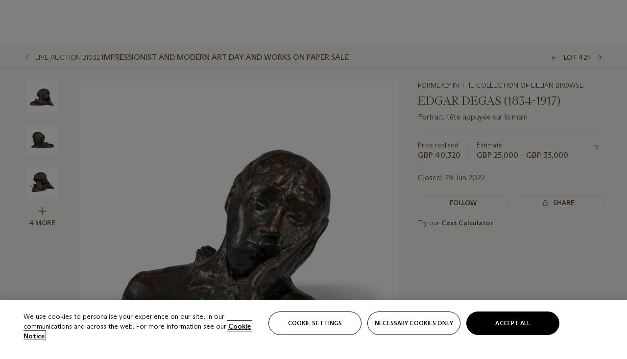

--- FILE ---
content_type: text/html; charset=utf-8
request_url: https://www.christies.com/en/lot/lot-6381822
body_size: 30186
content:



<!DOCTYPE html>
<html class="no-js" lang="en">
<head>
    <meta charset="utf-8" />
    
    


<script type="text/plain" class="optanon-category-2">
        
        var xmlHttp = new XMLHttpRequest();
        xmlHttp.open( "HEAD", "https://js.monitor.azure.com/scripts/b/ai.2.min.js", false );
        xmlHttp.onload = function() {
            if (xmlHttp.status == 200) {

                
                !function (T, l, y) { var S = T.location, k = "script", D = "instrumentationKey", C = "ingestionendpoint", I = "disableExceptionTracking", E = "ai.device.", b = "toLowerCase", w = "crossOrigin", N = "POST", e = "appInsightsSDK", t = y.name || "appInsights"; (y.name || T[e]) && (T[e] = t); var n = T[t] || function (d) { var g = !1, f = !1, m = { initialize: !0, queue: [], sv: "5", version: 2, config: d }; function v(e, t) { var n = {}, a = "Browser"; return n[E + "id"] = a[b](), n[E + "type"] = a, n["ai.operation.name"] = S && S.pathname || "_unknown_", n["ai.internal.sdkVersion"] = "javascript:snippet_" + (m.sv || m.version), { time: function () { var e = new Date; function t(e) { var t = "" + e; return 1 === t.length && (t = "0" + t), t } return e.getUTCFullYear() + "-" + t(1 + e.getUTCMonth()) + "-" + t(e.getUTCDate()) + "T" + t(e.getUTCHours()) + ":" + t(e.getUTCMinutes()) + ":" + t(e.getUTCSeconds()) + "." + ((e.getUTCMilliseconds() / 1e3).toFixed(3) + "").slice(2, 5) + "Z" }(), iKey: e, name: "Microsoft.ApplicationInsights." + e.replace(/-/g, "") + "." + t, sampleRate: 100, tags: n, data: { baseData: { ver: 2 } } } } var h = d.url || y.src; if (h) { function a(e) { var t, n, a, i, r, o, s, c, u, p, l; g = !0, m.queue = [], f || (f = !0, t = h, s = function () { var e = {}, t = d.connectionString; if (t) for (var n = t.split(";"), a = 0; a < n.length; a++) { var i = n[a].split("="); 2 === i.length && (e[i[0][b]()] = i[1]) } if (!e[C]) { var r = e.endpointsuffix, o = r ? e.location : null; e[C] = "https://" + (o ? o + "." : "") + "dc." + (r || "services.visualstudio.com") } return e }(), c = s[D] || d[D] || "", u = s[C], p = u ? u + "/v2/track" : d.endpointUrl, (l = []).push((n = "SDK LOAD Failure: Failed to load Application Insights SDK script (See stack for details)", a = t, i = p, (o = (r = v(c, "Exception")).data).baseType = "ExceptionData", o.baseData.exceptions = [{ typeName: "SDKLoadFailed", message: n.replace(/\./g, "-"), hasFullStack: !1, stack: n + "\nSnippet failed to load [" + a + "] -- Telemetry is disabled\nHelp Link: https://go.microsoft.com/fwlink/?linkid=2128109\nHost: " + (S && S.pathname || "_unknown_") + "\nEndpoint: " + i, parsedStack: [] }], r)), l.push(function (e, t, n, a) { var i = v(c, "Message"), r = i.data; r.baseType = "MessageData"; var o = r.baseData; return o.message = 'AI (Internal): 99 message:"' + ("SDK LOAD Failure: Failed to load Application Insights SDK script (See stack for details) (" + n + ")").replace(/\"/g, "") + '"', o.properties = { endpoint: a }, i }(0, 0, t, p)), function (e, t) { if (JSON) { var n = T.fetch; if (n && !y.useXhr) n(t, { method: N, body: JSON.stringify(e), mode: "cors" }); else if (XMLHttpRequest) { var a = new XMLHttpRequest; a.open(N, t), a.setRequestHeader("Content-type", "application/json"), a.send(JSON.stringify(e)) } } }(l, p)) } function i(e, t) { f || setTimeout(function () { !t && m.core || a() }, 500) } var e = function () { var n = l.createElement(k); n.src = h; var e = y[w]; return !e && "" !== e || "undefined" == n[w] || (n[w] = e), n.onload = i, n.onerror = a, n.onreadystatechange = function (e, t) { "loaded" !== n.readyState && "complete" !== n.readyState || i(0, t) }, n }(); y.ld < 0 ? l.getElementsByTagName("head")[0].appendChild(e) : setTimeout(function () { l.getElementsByTagName(k)[0].parentNode.appendChild(e) }, y.ld || 0) } try { m.cookie = l.cookie } catch (p) { } function t(e) { for (; e.length;)!function (t) { m[t] = function () { var e = arguments; g || m.queue.push(function () { m[t].apply(m, e) }) } }(e.pop()) } var n = "track", r = "TrackPage", o = "TrackEvent"; t([n + "Event", n + "PageView", n + "Exception", n + "Trace", n + "DependencyData", n + "Metric", n + "PageViewPerformance", "start" + r, "stop" + r, "start" + o, "stop" + o, "addTelemetryInitializer", "setAuthenticatedUserContext", "clearAuthenticatedUserContext", "flush"]), m.SeverityLevel = { Verbose: 0, Information: 1, Warning: 2, Error: 3, Critical: 4 }; var s = (d.extensionConfig || {}).ApplicationInsightsAnalytics || {}; if (!0 !== d[I] && !0 !== s[I]) { var c = "onerror"; t(["_" + c]); var u = T[c]; T[c] = function (e, t, n, a, i) { var r = u && u(e, t, n, a, i); return !0 !== r && m["_" + c]({ message: e, url: t, lineNumber: n, columnNumber: a, error: i }), r }, d.autoExceptionInstrumented = !0 } return m }(y.cfg); function a() { y.onInit && y.onInit(n) } (T[t] = n).queue && 0 === n.queue.length ? (n.queue.push(a), n.trackPageView({})) : a() }(window, document, {
                    src: "https://js.monitor.azure.com/scripts/b/ai.2.min.js", crossOrigin: "anonymous",
                    onInit: function (sdk) {
                        sdk.addTelemetryInitializer(function (envelope) {
                            if (envelope.baseType == "RemoteDependencyData")
                            {
                                var excludedDomains = ["cdn.cookielaw.org","o2.mouseflow.com","s.acquire.io","app.acquire.io","seg.mmtro.com","christiesinc.tt.omtrdc.net","dpm.demdex.net","smetrics.christies.com","ct.pinterest.com","www.google-analytics.com"];

                                for (let i = 0; i < excludedDomains.length; i++)
                                {
                                    if (envelope.baseData.target.includes(excludedDomains[i]))
                                    {
                                        return false;
                                    }
                                }
                            }

                            return true;
                        });
                    },
                    cfg: {
                        instrumentationKey: "5c229b10-0be6-42b4-bfbf-0babaf38d0ac",
                        disableFetchTracking: false,
                        disablePageUnloadEvents: ["unload"]
                    }
                });
                
            }
        }

        try{
            xmlHttp.send( null );
        } catch (error) {
            // ignore: user is blocking scripts, what else can we do?
        }

</script>



    <script>
        window.chrGlobal = {"ismobileapp":false,"distribution_package_url":"https://dsl.assets.christies.com/distribution/production/latest/index.js","distribution_package_app_name":"","language":"en","analytics_env":"christiesprod","analytics_region_tag":"data-track","analytics_debug":false,"is_authenticated":false,"analytics_datalayer":true,"share":{"client_id":"ra-5fc8ecd336145103","items":[{"type":"email","label_txt":"Email","analytics_id":"live_socialshare_email","aria_share_title_txt":"Share via Email"}]},"labels":{"close_modal_txt":"Close modal window"},"access_token_expiration":"0"};
    </script>

<script type="module">
    import { initializePackage } from 'https://dsl.assets.christies.com/distribution/production/latest/index.js';
    initializePackage("sitecore");
</script>




    <title>EDGAR DEGAS (1834-1917), Portrait, t&#234;te appuy&#233;e sur la main | Christie&#39;s</title>

    <meta name="description" content="Portrait, t&#234;te appuy&#233;e sur la main" />

    <meta name="keywords" content="Christie’s, Live Auction, Auction, Lot" />

    <link rel="canonical" href="https://www.christies.com/en/lot/lot-6381822" />

    <meta name="robots" content="all" />

    <meta name="christies-ctx-item" content="{DB47C573-0E0A-4C5F-A264-DB8584B23DD7}" />





    <meta name="og:title" content="EDGAR DEGAS (1834-1917), Portrait, t&#234;te appuy&#233;e sur la main | Christie&#39;s" />

    <meta name="og:description" content="Portrait, t&#234;te appuy&#233;e sur la main" />

    <meta name="og:image" content="https://www.christies.com/img/LotImages/2022/CKS/2022_CKS_21032_0421_000(edgar_degas_portrait_tete_appuyee_sur_la_main010109).jpg?mode=max" />

    <meta name="og:type" content="website" />

    <meta name="og:url" content="https://www.christies.com/en/lot/lot-6381822" />




<meta name="viewport" content="width=device-width, initial-scale=1" />
<meta http-equiv="X-UA-Compatible" content="IE=edge" />
<meta name="format-detection" content="telephone=no">

<link href="https://dsl.assets.christies.com/design-system-library/production/critical.min.css" rel="preload stylesheet" as="style" fetchpriority="high" />
<link href="https://dsl.assets.christies.com/design-system-library/production/arizona.min.css" rel="preload stylesheet" as="style" fetchpriority="high" />

<script src="https://dsl.assets.christies.com/design-system-library/production/critical.min.js" async></script>
<script type="module" src="https://dsl.assets.christies.com/design-system-library/production/christies-design-system-library.esm.js" defer></script>
<script nomodule src="https://dsl.assets.christies.com/design-system-library/production/christies-design-system-library.js" defer></script>
<link href="https://dsl.assets.christies.com/design-system-library/production/christies-design-system-library.css" rel="preload stylesheet" as="style" fetchpriority="high" />

<script>
    function getRootNode(o) { return "object" == typeof o && Boolean(o.composed) ? getShadowIncludingRoot(this) : getRoot(this) } function getShadowIncludingRoot(o) { var t = getRoot(o); return isShadowRoot(t) ? getShadowIncludingRoot(t.host) : t } function getRoot(o) { return null != o.parentNode ? getRoot(o.parentNode) : o }
    function isShadowRoot(o) { return "#document-fragment" === o.nodeName && "ShadowRoot" === o.constructor.name } Object.defineProperty(Node.prototype, "getRootNode", { enumerable: !1, configurable: !1, value: getRootNode });
</script>




<link rel='shortcut icon' type='image/x-icon' href='/Assets/Discovery.Project.Website/V2023/favicons/favicon.ico'><link rel='icon' type='image/png' href='/Assets/Discovery.Project.Website/V2023/favicons/favicon-16x16.png' sizes='16x16'><link rel='icon' type='image/png' href='/Assets/Discovery.Project.Website/V2023/favicons/favicon-32x32.png' sizes='32x32'><link rel='apple-touch-icon' type='image/png' href='/Assets/Discovery.Project.Website/V2023/favicons/apple-touch-icon-57x57.png' sizes='57x57'><link rel='apple-touch-icon' type='image/png' href='/Assets/Discovery.Project.Website/V2023/favicons/apple-touch-icon-60x60.png' sizes='60x60'><link rel='apple-touch-icon' type='image/png' href='/Assets/Discovery.Project.Website/V2023/favicons/apple-touch-icon-72x72.png' sizes='72x72'><link rel='apple-touch-icon' type='image/png' href='/Assets/Discovery.Project.Website/V2023/favicons/apple-touch-icon-76x76.png' sizes='76x76'><link rel='apple-touch-icon' type='image/png' href='/Assets/Discovery.Project.Website/V2023/favicons/apple-touch-icon-114x114.png' sizes='114x114'><link rel='apple-touch-icon' type='image/png' href='/Assets/Discovery.Project.Website/V2023/favicons/apple-touch-icon-120x120.png' sizes='120x120'><link rel='apple-touch-icon' type='image/png' href='/Assets/Discovery.Project.Website/V2023/favicons/apple-touch-icon-144x144.png' sizes='144x144'><link rel='apple-touch-icon' type='image/png' href='/Assets/Discovery.Project.Website/V2023/favicons/apple-touch-icon-152x152.png' sizes='152x152'><link rel='apple-touch-icon' type='image/png' href='/Assets/Discovery.Project.Website/V2023/favicons/apple-touch-icon-167x167.png' sizes='167x167'><link rel='apple-touch-icon' type='image/png' href='/Assets/Discovery.Project.Website/V2023/favicons/apple-touch-icon-180x180.png' sizes='180x180'><link rel='apple-touch-icon' type='image/png' href='/Assets/Discovery.Project.Website/V2023/favicons/apple-touch-icon-1024x1024.png' sizes='1024x1024'><link rel='apple-touch-startup-image' media='(min-width: 320px) and (min-height: 480px) and (-webkit-device-pixel-ratio: 1)' type='image/png' href='/Assets/Discovery.Project.Website/V2023/favicons/apple-touch-startup-image-320x460.png'><link rel='apple-touch-startup-image' media='(min-width: 320px) and (min-height: 480px) and (-webkit-device-pixel-ratio: 2)' type='image/png' href='/Assets/Discovery.Project.Website/V2023/favicons/apple-touch-startup-image-640x920.png'><link rel='apple-touch-startup-image' media='(min-width: 320px) and (min-height: 568px) and (-webkit-device-pixel-ratio: 2)' type='image/png' href='/Assets/Discovery.Project.Website/V2023/favicons/apple-touch-startup-image-640x1096.png'><link rel='apple-touch-startup-image' media='(min-width: 375px) and (min-height: 667px) and (-webkit-device-pixel-ratio: 2)' type='image/png' href='/Assets/Discovery.Project.Website/V2023/favicons/apple-touch-startup-image-750x1294.png'><link rel='apple-touch-startup-image' media='(min-width: 414px) and (min-height: 736px) and (orientation: landscape) and (-webkit-device-pixel-ratio: 3)' type='image/png' href='/Assets/Discovery.Project.Website/V2023/favicons/apple-touch-startup-image-1182x2208.png'><link rel='apple-touch-startup-image' media='(min-width: 414px) and (min-height: 736px) and (orientation: portrait) and (-webkit-device-pixel-ratio: 3)' type='image/png' href='/Assets/Discovery.Project.Website/V2023/favicons/apple-touch-startup-image-1242x2148.png'><link rel='apple-touch-startup-image' media='(min-width: 414px) and (min-height: 736px) and (orientation: portrait) and (-webkit-device-pixel-ratio: 3)' type='image/png' href='/Assets/Discovery.Project.Website/V2023/favicons/apple-touch-startup-image-748x1024.png'><link rel='apple-touch-startup-image' media='(min-width: 768px) and (min-height: 1024px) and (orientation: portrait) and (-webkit-device-pixel-ratio: 1)' type='image/png' href='/Assets/Discovery.Project.Website/V2023/favicons/apple-touch-startup-image-768x1004.png'><link rel='apple-touch-startup-image' media='(min-width: 768px) and (min-height: 1024px) and (orientation: landscape) and (-webkit-device-pixel-ratio: 2)' type='image/png' href='/Assets/Discovery.Project.Website/V2023/favicons/apple-touch-startup-image-1496x2048.png'><link rel='apple-touch-startup-image' media='(min-width: 768px) and (min-height: 1024px) and (orientation: portrait) and (-webkit-device-pixel-ratio: 2)' type='image/png' href='/Assets/Discovery.Project.Website/V2023/favicons/apple-touch-startup-image-1536x2008.png'><link rel='icon' type='image/png' href='/Assets/Discovery.Project.Website/V2023/favicons/coast-228x228.png'>
        <meta name="mobile-web-app-capable" content="yes" />
        <meta name="theme-color" content="#fff" />
        <meta name="application-name" content="Christie&#39;s" />
        <meta name="apple-mobile-web-app-capable" content="yes" />
        <meta name="apple-mobile-web-app-status-bar-style" content="black-translucent" />
        <meta name="apple-mobile-web-app-title" content="Christie&#39;s" />
        <meta name="msapplication-TileColor" content="#fff" />
        <meta name="msapplication-TileImage" content="/Assets/Discovery.Project.Website/mstile-144x144.png" />
        <meta name="msapplication-config" content="\Assets\Discovery.Project.Website\favicons\browserconfig.xml" />
        <meta name="yandex-tableau-widget" content="\Assets\Discovery.Project.Website\favicons\yandex-browser-manifest.json" />



    <script>
    var $buoop = {
        required: { e: -4, f: -3, o: -3, s: -1, c: -3 }, insecure: true, unsupported: true, api: 2020.02, text: {
            'msg': 'Your web browser ({brow_name}) is out of date.',
            'msgmore': 'Update your browser for more security, speed and the best experience on this site.',
            'bupdate': 'Update browser',
            'bignore': 'Ignore',
            'remind': 'You will be reminded in {days} days.',
            'bnever': 'Never show again'
        }
    };
    function $buo_f() {
        var e = document.createElement("script");
        e.src = "//browser-update.org/update.min.js";
        document.body.appendChild(e);
    };
    try { document.addEventListener("DOMContentLoaded", $buo_f, false) }
    catch (e) { window.attachEvent("onload", $buo_f) }
    </script>





<style>
    .chr-theme--living-color.chr-theme--living-color {
        --c-accent: 38, 30%, 97%;
        --c-dominant: 38, 30%, 26%;
    }
</style>
</head>
    <body>
        
        




<script>
    window.chrComponents = window.chrComponents || {};
    window.chrComponents.header = {"data":{"header":{"language":"en","language_id":"1","is_authenticated":false,"page_refresh_after_sign_in":true,"page_refresh_after_sign_out":true,"sign_up_account_url":"https://signup.christies.com/signup","sign_up_from_live_chat_account_url":"https://signup.christies.com/signup?fromLiveChat=true","forgot_your_password_url":"/mychristies/passwordretrieval.aspx","login_aws_waf_security_script_url":"https://671144c6c9ff.us-east-1.sdk.awswaf.com/671144c6c9ff/11d0f81935d9/challenge.js","sign_in_api_endpoint":{"url":"https://dw-prod-auth.christies.com","path":"auth/api/v1/login","method":"POST","parameters":{"fromSignInToBid":""}},"sign_out_api_endpoint":{"url":"https://dw-prod-auth.christies.com","path":"auth/api/v1/logout","method":"POST","parameters":{"currentPageUri":""}},"sliding_session_api_endpoint":{"url":"https://dw-prod-auth.christies.com","path":"auth/api/v1/refresh","method":"POST","parameters":null},"languages":[{"title_txt":"繁","full_title_txt":"Traditional Chinese","aria_label_txt":"Traditional Chinese","query_string_parameters":{"lid":"3","sc_lang":"zh"}},{"title_txt":"简","full_title_txt":"Simplified Chinese","aria_label_txt":"Simplified Chinese","query_string_parameters":{"lid":"4","sc_lang":"zh-cn"}}],"search":{"url":"/en/search","redirect_keywords":["Gooding","Internships","Internship","apprenticeship"],"numbers_of_letters_to_start":0,"time_to_start":0},"access_token_expiration":"0"}},"labels":{"aria_back_to_parent_txt":"Back to parent menu","aria_expanded_menu_item_txt":"Press arrow down to enter the secondary menu","aria_main_nav_txt":"Primary","aria_menu_txt":"Menu","aria_search_btn_txt":"Submit search","aria_search_txt":"Search","aria_skip_link_txt":"Skip links","aria_user_navigation_txt":"User navigation","back_button_txt":"Back","choose_language_txt":"Choose language","language_label_txt":"English","language_txt":"Language","placeholder_txt":"Search by keyword","skip_link_txt":"Skip to main content","view_all_txt":"View all","login_modal_title_txt":"Sign in to your account","login_modal_title_from_live_chat_txt":"Please log in or create an account to chat with a client service representative","login_modal_username_txt":"Email address","login_modal_username_required_error_txt":"Please enter your email address","login_modal_password_txt":"Password","login_modal_password_required_error_txt":"Please enter your password","login_modal_forgot_your_password_txt":"Forgot your password?","login_modal_sign_in_txt":"Sign in","login_modal_create_new_account_txt":"Create an account","login_modal_show_password_txt":"Reveal password","login_modal_hide_password_txt":"Hide password","login_modal_error_txt":"Something went wrong. Please try again.","login_modal_invalid_credentials_txt":"Your email address and password do not match. Please try again.","login_modal_account_locked_txt":"Your account has been temporarily locked due to multiple login attempts. We’ve sent you an email with instructions on how to unlock it. For more help, contact <a class=\"chr-alert-next__content__link\" href=\"https://christies.com/\" target=\"_blank\">Client Services</a>.","refresh_modal_title_txt":"You've been signed out!","refresh_modal_message_txt":"You are no longer authenticated. Please refresh your page and sign in again if you wish to bid in auctions.","refresh_modal_button_txt":"Refresh the page"}};
</script>

<style>
    :root {
        /* Header heights for CLS prevention */
        --header-height-mobile: 56px;   /* Height for mobile screens */
        --header-height-desktop: 94px;  /* Height for desktop screens */
    }
    #headerHost {
        height: var(--header-height-mobile);
    }

    @media (min-width: 1280px) {
        #headerHost {
            height: var(--header-height-desktop);
        }
    }

</style>

<div id="headerHost">
    <template shadowrootmode="open">
        <link rel="stylesheet" href="https://dsl.assets.christies.com/react-legacy-integration/production/latest/index.css" />
        <div id="headerRoot" />
    </template>
</div>

<script type="module">
    import ReactTools, { Header, AuthContext } from 'https://dsl.assets.christies.com/react-legacy-integration/production/latest/index.js';

    const shadowRoot = document.getElementById('headerHost').shadowRoot
    const root = ReactTools.createRoot(shadowRoot.getElementById("headerRoot"));

    const authParams = {
        login: () => { window.dispatchEvent(new CustomEvent("chr.openLoginModal")) },
        logout: () => { window.dispatchEvent(new CustomEvent("chr.logout")) },
        isAuthenticated: false,
        getToken: () => "",
    }

    root.render(
        ReactTools.createElement(AuthContext.Provider, { value: authParams }, ReactTools.createElement(Header, {
                headerData: {"data":{"language":"en","logo":{"title_txt":"Christie's","url":"/en","analytics_id":"logo"},"search":{"url":"/en/search","redirect_keywords":["Gooding","Internships","Internship","apprenticeship"],"numbers_of_letters_to_start":0,"time_to_start":0},"languages":[{"title_txt":"EN","full_title_txt":"English","aria_label_txt":"English","query_string_parameters":{"lid":"1","sc_lang":"en"}},{"title_txt":"繁","full_title_txt":"Traditional Chinese","aria_label_txt":"Traditional Chinese","query_string_parameters":{"lid":"3","sc_lang":"zh"}},{"title_txt":"简","full_title_txt":"Simplified Chinese","aria_label_txt":"Simplified Chinese","query_string_parameters":{"lid":"4","sc_lang":"zh-cn"}}],"main_navigation_links":[{"secondary_navigation_links":[{"show_view_all":false,"items":[{"title_txt":"Upcoming auctions","url":"/en/calendar?filters=|event_live|event_115|","analytics_id":"upcomingauctions","truncate_at_two_lines":false},{"title_txt":"Current exhibitions","url":"https://www.christies.com/en/stories/on-view-4323c96e8d15434092ff8abf2f2070fc?sc_mode=normal","analytics_id":"currentexhibitions","truncate_at_two_lines":false},{"title_txt":"Browse all art and objects","url":"/en/browse?sortby=relevance","analytics_id":"browseallartandobjects","truncate_at_two_lines":false},{"title_txt":"Auction results","url":"https://www.christies.com/en/results","analytics_id":"auctionresults","truncate_at_two_lines":false}],"title_txt":"Calendar","url":"https://www.christies.com/en/calendar","analytics_id":"calendar"},{"show_view_all":true,"items":[{"title_txt":"COLLECTOR/CONNOISEUR: The Max N. Berry Collections Monotypes by Maurice Brazil Prendergast Online Sale","url":"/en/auction/collector-connoiseur-the-max-n-berry-collections-monotypes-by-maurice-brazil-prendergast-online-sale-24800-nyr/","analytics_id":"collectorconnoiseurthemaxnberrycollectionsmonotypes","truncate_at_two_lines":false},{"title_txt":"COLLECTOR/CONNOISSEUR: The Max N. Berry Collections; American Art Online Sale","url":"/en/auction/collector-connoisseur-the-max-n-berry-collections-american-art-online-sale-24515-nyr/","analytics_id":"collectorconnoiseurthemaxnberrycollectionsamericanart","truncate_at_two_lines":false},{"title_txt":"Fine and Rare Wines & Spirits Online: New York Edition","url":"/en/auction/fine-and-rare-wines-spirits-online-new-york-edition-24219-nyr/","analytics_id":"fineandrarewinesandspiritsonlinenewyorkedition","truncate_at_two_lines":false},{"title_txt":"The American Collector","url":"/en/auction/the-american-collector-23898-nyr/","analytics_id":"theamericancollector","truncate_at_two_lines":false},{"title_txt":"Rétromobile Paris","url":"/en/auction/r-tromobile-paris-24647-pag/","analytics_id":"retromobileparis","truncate_at_two_lines":false},{"title_txt":"Antiquities","url":"/en/auction/antiquities-24243-nyr/","analytics_id":"antiquities","truncate_at_two_lines":false},{"title_txt":"The Historic Cellar of Jürgen Schwarz: Five Decades of Collecting Part II","url":"/en/auction/the-historic-cellar-of-j-rgen-schwarz-five-decades-of-collecting-part-ii-24460-hgk/","analytics_id":"thehistoriccellarofjurgenschwarzfivedecadesofcollectingpartii","truncate_at_two_lines":false},{"title_txt":"Mathilde and Friends in Paris","url":"/en/auction/mathilde-and-friends-in-paris-24667-par/","analytics_id":"mathildeandfriendsinparis","truncate_at_two_lines":false},{"title_txt":"Old Masters","url":"/en/auction/old-masters-23933-nyr/","analytics_id":"oldmasters","truncate_at_two_lines":false},{"title_txt":"Old Master Paintings and Sculpture Part II ","url":"/en/auction/old-master-paintings-and-sculpture-part-ii-30918/","analytics_id":"oldmasterpaintingsandsculpturepartii","truncate_at_two_lines":false},{"title_txt":"Fine Printed Books and Manuscripts including Americana","url":"/en/auction/fine-printed-books-and-manuscripts-including-americana-23758-nyr/","analytics_id":"fineprintedbooksandmanuscriptsincludingamericana","truncate_at_two_lines":false},{"title_txt":"Old Master and British Drawings","url":"/en/auction/old-master-and-british-drawings-24142-nyr/","analytics_id":"oldmasterandbritishdrawings","truncate_at_two_lines":false},{"title_txt":"A Life of Discerning Passions: The Collection of H. Rodes Sr. and Patricia Hart: Live","url":"/en/auction/a-life-of-discerning-passions-the-collection-of-h-rodes-sr-and-patricia-hart-live-31095/","analytics_id":"alifeofdiscerningpassionsthecollectionofhrodessrandpatriciahartlive","truncate_at_two_lines":false}],"title_txt":"Current Auctions","url":"/en/calendar?filters=|event_live|event_115|","analytics_id":"currentauctions"},{"show_view_all":true,"items":[{"title_txt":"Americana Week | New York","url":"https://www.christies.com/en/events/americana-week/browse-all-lots","analytics_id":"americanaweeknewyork","truncate_at_two_lines":true},{"title_txt":"COLLECTOR/CONNOISSEUR The Max N. Berry Collections | New York","url":"/en/events/the-max-n-berry-collections","analytics_id":"maxnberrycollections","truncate_at_two_lines":true},{"title_txt":"Classic Week | New York","url":"https://www.christies.com/en/events/classic-week-new-york/what-is-on","analytics_id":"thecollectionofhrodessrandpatriciahart","truncate_at_two_lines":true},{"title_txt":"The Irene Roosevelt Aiken Collection | New York","url":"https://www.christies.com/en/events/the-irene-roosevelt-aitken-collection/what-is-on","analytics_id":"irenrooseveltaitkennewyork","truncate_at_two_lines":true},{"title_txt":"The Roger and Josette Vanthournout Collection | London","url":"https://www.christies.com/en/events/the-roger-and-josette-vanthournout-collection/what-is-on","analytics_id":"vanthournoutcollectionlondon","truncate_at_two_lines":true},{"title_txt":"The Jim Irsay Collection | New York","url":"/en/events/the-jim-irsay-collection","analytics_id":"thejimirsaycollection","truncate_at_two_lines":false}],"title_txt":"Featured","url":"/en/calendar","analytics_id":"featured"}],"title_txt":"Auctions","url":"https://www.christies.com/en/calendar","analytics_id":"auctions"},{"secondary_navigation_links":[{"show_view_all":true,"items":[{"title_txt":"Decorative Arts For Your Home | Online","url":"https://www.private.christies.com/","analytics_id":"decorativeartsforyourhome","truncate_at_two_lines":true},{"title_txt":"Iconic Handbags: A Private Selling Exhibition","url":"/en/private-sales/exhibitions/iconic-handbags-a-private-selling-exhibition-2657accd-151f-452a-a491-47696197b93d/browse-works","analytics_id":"iconichandbagsaprivatesellingexhibition","truncate_at_two_lines":true}],"title_txt":"Current Exhibitions","url":"https://www.christies.com/en/private-sales/whats-on-offer","analytics_id":"currentexhibitions"},{"show_view_all":true,"items":[{"title_txt":"19th Century Furniture and Works of Art","url":"/en/private-sales/categories?filters=%7CDepartmentIds%7B68%7D%7C","analytics_id":"19thcenturyfurnitureandworksofart","truncate_at_two_lines":true},{"title_txt":"American Art","url":"/private-sales/categories?filters=DepartmentIds%7B3%7D","analytics_id":"americanart","truncate_at_two_lines":false},{"title_txt":"European Furniture & Works of Art","url":"/en/private-sales/categories?filters=%7CDepartmentIds%7B26%7D%7C&loadall=false&page=1&sortby=PublishDate","analytics_id":"europeanfurnitureandworksofart","truncate_at_two_lines":true},{"title_txt":"Handbags and Accessories","url":"/private-sales/categories?filters=DepartmentIds%7B22%7D","analytics_id":"handbags","truncate_at_two_lines":false},{"title_txt":"Impressionist and Modern Art","url":"/private-sales/categories?filters=DepartmentIds%7B29%7D","analytics_id":"impressionistandmodernart","truncate_at_two_lines":false},{"title_txt":"Post War and Contemporary Art","url":"/private-sales/categories?filters=DepartmentIds%7B74%7D","analytics_id":"postwarandcontemporaryart","truncate_at_two_lines":false},{"title_txt":"Science and Natural History","url":"/private-sales/categories?filters=DepartmentIds%7B47%7D","analytics_id":"scienceandnaturalhistory","truncate_at_two_lines":false}],"title_txt":"Categories","url":"https://www.christies.com/en/private-sales/categories","analytics_id":"categories"},{"show_view_all":false,"items":[{"title_txt":"Request an estimate","url":"https://www.christies.com/selling-services/auction-services/auction-estimates/overview/","analytics_id":"requestanestimate","truncate_at_two_lines":false},{"title_txt":"Selling guide","url":"https://www.christies.com/en/help/selling-guide/overview","analytics_id":"sellingguide","truncate_at_two_lines":false},{"title_txt":"About Private Sales","url":"https://www.christies.com/en/private-sales/about","analytics_id":"aboutprivatesales","truncate_at_two_lines":false}],"title_txt":"Sell with us","url":"https://www.christies.com/en/help/selling-guide/overview","analytics_id":"sellwithus"}],"title_txt":"Private Sales","url":"/en/private-sales/whats-on-offer","analytics_id":"privatesales"},{"secondary_navigation_links":[{"show_view_all":false,"items":[{"title_txt":"Request an estimate","url":"https://www.christies.com/selling-services/auction-services/auction-estimates/overview/","analytics_id":"requestanestimate","truncate_at_two_lines":false},{"title_txt":"Finance your art","url":"https://www.christies.com/en/services/art-finance/overview","analytics_id":"financeyourart","truncate_at_two_lines":true},{"title_txt":"Selling guide","url":"https://www.christies.com/en/help/selling-guide/overview","analytics_id":"sellingguide","truncate_at_two_lines":false},{"title_txt":"Auction results","url":"https://www.christies.com/en/results","analytics_id":"auctionresults","truncate_at_two_lines":false}],"title_txt":"Sell with us","url":"https://www.christies.com/en/help/selling-guide/overview","analytics_id":"sellwithus"},{"show_view_all":true,"items":[{"title_txt":"19th Century European Art","url":"/en/departments/19th-century-european-art","analytics_id":"19thcenturyeuropeanart","truncate_at_two_lines":false},{"title_txt":"African and Oceanic Art","url":"/en/departments/african-and-oceanic-art","analytics_id":"africanandoceanicart","truncate_at_two_lines":false},{"title_txt":"American Art","url":"/en/departments/american-art","analytics_id":"americanart","truncate_at_two_lines":false},{"title_txt":"Ancient Art and Antiquities","url":"/en/departments/ancient-art-and-antiquities","analytics_id":"ancientartandantiquities","truncate_at_two_lines":false},{"title_txt":"Automobiles, Cars, Motorcycles and Automobilia","url":"/en/department/automobiles-cars-motorcycles-automobilia","analytics_id":"automobilescarsmotorcyclesandautomobilia","truncate_at_two_lines":false},{"title_txt":"Books and Manuscripts","url":"/en/departments/books-and-manuscripts","analytics_id":"booksandmanuscripts","truncate_at_two_lines":false},{"title_txt":"Chinese Ceramics and Works of Art","url":"/en/departments/chinese-ceramics-and-works-of-art","analytics_id":"chineseceramicsandworksofart","truncate_at_two_lines":false},{"title_txt":"Chinese Paintings","url":"/en/departments/chinese-paintings","analytics_id":"chinesepaintings","truncate_at_two_lines":false},{"title_txt":"Design","url":"/en/departments/design","analytics_id":"design","truncate_at_two_lines":false},{"title_txt":"European Furniture and Works of Art","url":"/en/departments/european-furniture-and-works-of-art","analytics_id":"europeanfurnitureandworksofart","truncate_at_two_lines":false},{"title_txt":"Handbags and Accessories","url":"/en/departments/handbags-and-accessories","analytics_id":"handbagsandaccessories","truncate_at_two_lines":false},{"title_txt":"Impressionist and Modern Art","url":"/en/departments/impressionist-and-modern-art","analytics_id":"impressionistandmodernart","truncate_at_two_lines":false},{"title_txt":"Islamic and Indian Art","url":"/en/departments/islamic-and-indian-art","analytics_id":"islamicandindianart","truncate_at_two_lines":false},{"title_txt":"Japanese Art","url":"/en/departments/japanese-art","analytics_id":"japaneseart","truncate_at_two_lines":false},{"title_txt":"Jewellery","url":"/en/departments/jewellery","analytics_id":"jewellery","truncate_at_two_lines":false},{"title_txt":"Latin American Art","url":"/en/departments/latin-american-art","analytics_id":"latinamericanart","truncate_at_two_lines":false},{"title_txt":"Modern and Contemporary Middle Eastern Art","url":"/en/departments/modern-and-contemporary-middle-eastern-art","analytics_id":"modernandcontemporarymiddleeasternart","truncate_at_two_lines":false},{"title_txt":"Old Master Drawings","url":"/en/departments/old-master-drawings","analytics_id":"oldmasterdrawings","truncate_at_two_lines":false},{"title_txt":"Old Master Paintings","url":"/en/departments/old-master-paintings","analytics_id":"oldmasterpaintings","truncate_at_two_lines":false},{"title_txt":"Photographs","url":"/en/departments/photographs","analytics_id":"photographs","truncate_at_two_lines":false},{"title_txt":"Post-War and Contemporary Art","url":"/en/departments/post-war-and-contemporary-art","analytics_id":"post-warandcontemporaryart","truncate_at_two_lines":false},{"title_txt":"Prints and Multiples","url":"/en/departments/prints-and-multiples","analytics_id":"printsandmultiples","truncate_at_two_lines":false},{"title_txt":"Private and Iconic Collections","url":"/en/departments/private-and-iconic-collections","analytics_id":"privateandiconiccollections","truncate_at_two_lines":false},{"title_txt":"Rugs and Carpets","url":"/en/departments/rugs-and-carpets","analytics_id":"rugsandcarpets","truncate_at_two_lines":false},{"title_txt":"Watches and Wristwatches","url":"/en/departments/watches-and-wristwatches","analytics_id":"watchesandwristwatches","truncate_at_two_lines":false},{"title_txt":"Wine and Spirits","url":"/en/departments/wine-and-spirits","analytics_id":"wineandspirits","truncate_at_two_lines":false}],"title_txt":"Departments","url":"https://www.christies.com/departments/Index.aspx","analytics_id":"departments"}],"title_txt":"Sell","url":"https://www.christies.com/en/help/selling-guide/overview","analytics_id":"sell"},{"secondary_navigation_links":[{"show_view_all":true,"items":[{"title_txt":"19th Century European Art","url":"/en/departments/19th-century-european-art","analytics_id":"19thcenturyeuropeanart","truncate_at_two_lines":false},{"title_txt":"African and Oceanic Art","url":"/en/departments/african-and-oceanic-art","analytics_id":"africanandoceanicart","truncate_at_two_lines":false},{"title_txt":"American Art","url":"/en/departments/american-art","analytics_id":"americanart","truncate_at_two_lines":false},{"title_txt":"Ancient Art and Antiquities","url":"/en/departments/ancient-art-and-antiquities","analytics_id":"ancientartandantiquities","truncate_at_two_lines":false},{"title_txt":"Automobiles, Cars, Motorcycles and Automobilia","url":"/en/department/automobiles-cars-motorcycles-automobilia","analytics_id":"automobilescarsmotorcyclesandautomobilia","truncate_at_two_lines":false},{"title_txt":"Books and Manuscripts","url":"/en/departments/books-and-manuscripts","analytics_id":"booksandmanuscripts","truncate_at_two_lines":false},{"title_txt":"Chinese Ceramics and Works of Art","url":"/en/departments/chinese-ceramics-and-works-of-art","analytics_id":"chineseceramicsandworksofart","truncate_at_two_lines":false},{"title_txt":"Chinese Paintings","url":"/en/departments/chinese-paintings","analytics_id":"chinesepaintings","truncate_at_two_lines":false},{"title_txt":"Design","url":"/en/departments/design","analytics_id":"design","truncate_at_two_lines":false},{"title_txt":"European Furniture and Works of Art","url":"/en/departments/european-furniture-and-works-of-art","analytics_id":"europeanfurnitureandworksofart","truncate_at_two_lines":false},{"title_txt":"European Sculpture and Works of Art","url":"/en/departments/european-sculpture","analytics_id":"europeansculptureandworksofart","truncate_at_two_lines":false},{"title_txt":"Guitars","url":"https://www.christies.com/en/department/guitars","analytics_id":"guitars","truncate_at_two_lines":false},{"title_txt":"Handbags and Accessories","url":"/en/departments/handbags-and-accessories","analytics_id":"handbagsandaccessories","truncate_at_two_lines":false},{"title_txt":"Impressionist and Modern Art","url":"/en/departments/impressionist-and-modern-art","analytics_id":"impressionistandmodernart","truncate_at_two_lines":false},{"title_txt":"Indian, Himalayan and Southeast Asian Art","url":"/en/departments/indian-himalayan-and-southeast-asian-art","analytics_id":"indianhimalayanandsoutheastasianart","truncate_at_two_lines":false},{"title_txt":"Islamic and Indian Art","url":"/en/departments/islamic-and-indian-art","analytics_id":"islamicandindianart","truncate_at_two_lines":false},{"title_txt":"Japanese Art","url":"/en/departments/japanese-art","analytics_id":"japaneseart","truncate_at_two_lines":false},{"title_txt":"Jewellery","url":"/en/departments/jewellery","analytics_id":"jewellery","truncate_at_two_lines":false},{"title_txt":"Judaica","url":"/en/events/judaica","analytics_id":"judaica","truncate_at_two_lines":false},{"title_txt":"Latin American Art","url":"/en/departments/latin-american-art","analytics_id":"latinamericanart","truncate_at_two_lines":false},{"title_txt":"Modern and Contemporary Middle Eastern Art","url":"/en/departments/modern-and-contemporary-middle-eastern-art","analytics_id":"modernandcontemporarymiddleeasternart","truncate_at_two_lines":false},{"title_txt":"Modern British and Irish Art","url":"/en/departments/modern-british-and-irish-art","analytics_id":"modernbritishandirishart","truncate_at_two_lines":false},{"title_txt":"Old Master Drawings","url":"/en/departments/old-master-drawings","analytics_id":"oldmasterdrawings","truncate_at_two_lines":false},{"title_txt":"Old Master Paintings","url":"/en/departments/old-master-paintings","analytics_id":"oldmasterpaintings","truncate_at_two_lines":false},{"title_txt":"Photographs","url":"/en/departments/photographs","analytics_id":"photographs","truncate_at_two_lines":false},{"title_txt":"Post-War and Contemporary Art","url":"/en/departments/post-war-and-contemporary-art","analytics_id":"post-warandcontemporaryart","truncate_at_two_lines":false},{"title_txt":"Prints and Multiples","url":"/en/departments/prints-and-multiples","analytics_id":"printsandmultiples","truncate_at_two_lines":false},{"title_txt":"Private and Iconic Collections","url":"/en/departments/private-and-iconic-collections","analytics_id":"privateandiconiccollections","truncate_at_two_lines":false},{"title_txt":"Rugs and Carpets","url":"/en/departments/rugs-and-carpets","analytics_id":"rugsandcarpets","truncate_at_two_lines":false},{"title_txt":"Science and Natural History","url":"/en/departments/science-and-natural-history","analytics_id":"scienceandnaturalhistory","truncate_at_two_lines":false},{"title_txt":"Silver","url":"/en/departments/silver","analytics_id":"silver","truncate_at_two_lines":false},{"title_txt":"South Asian Modern and Contemporary Art","url":"/en/departments/south-asian-modern-contemporary-art","analytics_id":"southasianmoderncontemporaryart","truncate_at_two_lines":false},{"title_txt":"Sports Memorabilia","url":"/en/departments/sports-memorabilia","analytics_id":"sportsmemorabilia","truncate_at_two_lines":false},{"title_txt":"Watches and Wristwatches","url":"/en/departments/watches-and-wristwatches","analytics_id":"watchesandwristwatches","truncate_at_two_lines":false},{"title_txt":"Wine and Spirits","url":"/en/departments/wine-and-spirits","analytics_id":"wineandspirits","truncate_at_two_lines":false}],"title_txt":"Departments","url":"/en/departments","analytics_id":"departments"}],"title_txt":"Departments","url":"/en/departments","analytics_id":"departments"},{"secondary_navigation_links":[{"show_view_all":true,"items":[{"title_txt":"Rare cars at Rétromobile Paris","url":"/en/stories/retromobile-paris-gooding-christies-inaugural-european-sale-featuring-ferrari-talbot-lago-ballot-03ce8b8cab6f44aab934422afa8827bd?sc_mode=normal","analytics_id":"rarecarsatretromobileparis","truncate_at_two_lines":true},{"title_txt":"Visions of the West: The William I. Koch Collection","url":"/en/stories/tylee-abbott-american-western-art-31a09a40b0a84583bbaa659ffea3cda5","analytics_id":"visionsofthewestthewilliamikochcollection","truncate_at_two_lines":true},{"title_txt":"Inside Irene Roosevelt Aitken’s Fifth Avenue apartment","url":"/en/stories/irene-roosevelt-aitken-collection-82eae93bd5f74f79ba73ed2502ef3116?sc_mode=normal","analytics_id":"insideirenerooseveltaitkensfifthavenueapartment","truncate_at_two_lines":true},{"title_txt":"Canaletto’s ‘Venice, the Bucintoro at the Molo on Ascension Day’","url":"/en/stories/canaletto-venice-bucintoro-molo-ascension-day-5f3d44fd1d6c407f9d264da24b4d99f2","analytics_id":"canalettosvenicethebucintoroatthemoloonascensionday","truncate_at_two_lines":true},{"title_txt":"25 years of iconic design at Galerie kreo","url":"/en/stories/galerie-kreo-paris-exhibition-icons-of-21st-century-design-f0b72f9727d4464ebf973dad67e0d5d3","analytics_id":"25yearsoficonicdesignatgaleriekreo","truncate_at_two_lines":true},{"title_txt":"Must-see exhibitions in New York","url":"/en/stories/top-new-york-art-exhibitions-2026-a10bc7a155b04c2b8ede7350acf28aad","analytics_id":"must-seeexhibitionsinnewyork","truncate_at_two_lines":true}],"title_txt":"Read","url":"https://www.christies.com/en/stories/archive","analytics_id":"read"},{"show_view_all":false,"items":[{"title_txt":"Current exhibitions","url":"https://www.christies.com/en/stories/on-view-4323c96e8d15434092ff8abf2f2070fc","analytics_id":"currentexhibition","truncate_at_two_lines":false},{"title_txt":"Locations","url":"https://www.christies.com/en/locations/salerooms","analytics_id":"locations","truncate_at_two_lines":false}],"title_txt":"Visit","url":"https://www.christies.com/en/locations/salerooms","analytics_id":"visit"},{"show_view_all":true,"items":[{"title_txt":"Barbara Hepworth","url":"https://www.christies.com/en/artists/barbara-hepworth","analytics_id":"barbarahepworth","truncate_at_two_lines":false},{"title_txt":"Ferrari","url":"https://www.christies.com/en/artists/ferrari","analytics_id":"ferrari","truncate_at_two_lines":false},{"title_txt":"Frederic Remington","url":"https://www.christies.com/en/artists/frederic-remington","analytics_id":"fredericremington","truncate_at_two_lines":false},{"title_txt":"John James Audubon","url":"https://www.christies.com/en/artists/john-james-audubon","analytics_id":"johnjamesaudubon","truncate_at_two_lines":false},{"title_txt":"Keith Haring","url":"https://www.christies.com/en/artists/keith-haring","analytics_id":"keithharing","truncate_at_two_lines":false},{"title_txt":"Meissen porcelain & ceramics","url":"https://www.christies.com/en/artists/meissen","analytics_id":"meissenporcelainandceramics","truncate_at_two_lines":false},{"title_txt":"Michaël Borremans","url":"https://www.christies.com/en/artists/michael-borremans","analytics_id":"michaelborremans","truncate_at_two_lines":false},{"title_txt":"Oskar Schlemmer","url":"https://www.christies.com/en/artists/oskar-schlemmer","analytics_id":"oskarschlemmer","truncate_at_two_lines":false}],"title_txt":"Artists and Makers","url":"https://www.christies.com/en/artists","analytics_id":"artistsandmakers"}],"title_txt":"Discover","url":"https://www.christies.com/en/stories/archive","analytics_id":"discover"},{"secondary_navigation_links":[{"show_view_all":false,"items":[{"title_txt":"Request an estimate","url":"https://www.christies.com/selling-services/auction-services/auction-estimates/overview/","analytics_id":"requestanestimate","truncate_at_two_lines":true},{"title_txt":"Valuations, Appraisals and Professional Advisor Services","url":"/en/services/valuations-appraisals-and-professional-advisor-services/overview","analytics_id":"valuationsappraisalsandprofessionaladvisorservices","truncate_at_two_lines":true},{"title_txt":"Private Sales","url":"/en/private-sales/whats-on-offer","analytics_id":"privatesales","truncate_at_two_lines":true},{"title_txt":"Christie’s Education","url":"/en/christies-education/courses","analytics_id":"christieseducation","truncate_at_two_lines":true},{"title_txt":"Christie’s Art Finance","url":"/en/services/art-finance/overview","analytics_id":"christiesartfinance","truncate_at_two_lines":true},{"title_txt":"Christie’s Ventures","url":"/en/services/christies-ventures/overview","analytics_id":"christiesventures","truncate_at_two_lines":true}],"title_txt":"Services","url":"/en/services","analytics_id":"services"}],"title_txt":"Services","url":"/en/services","analytics_id":"services"}],"upper_navigation_links":[],"user_actions":[{"id":"my-account","title_txt":"My account","url":"/mychristies/activities.aspx?activitytype=wc&submenutapped=true","analytics_id":"myaccount"},{"id":"sign-in","title_txt":"Sign in","url":null,"analytics_id":"signin"},{"id":"sign-out","title_txt":"Sign out","url":null,"analytics_id":"signout"}]},"labels":{"aria_back_to_parent_txt":"Back to parent menu","aria_expanded_menu_item_txt":"Press arrow down to enter the secondary menu","aria_main_nav_txt":"Primary","aria_menu_txt":"Menu","aria_search_btn_txt":"Submit search","aria_search_txt":"Search","aria_skip_link_txt":"Skip links","aria_user_navigation_txt":"User navigation","back_button_txt":"Back","choose_language_txt":"Choose language","language_label_txt":"English","language_txt":"Language","placeholder_txt":"Search by keyword","skip_link_txt":"Skip to main content","view_all_txt":"View all","login_modal_title_txt":"Sign in to your account","login_modal_title_from_live_chat_txt":"Please log in or create an account to chat with a client service representative","login_modal_username_txt":"Email address","login_modal_username_required_error_txt":"Please enter your email address","login_modal_password_txt":"Password","login_modal_password_required_error_txt":"Please enter your password","login_modal_forgot_your_password_txt":"Forgot your password?","login_modal_sign_in_txt":"Sign in","login_modal_create_new_account_txt":"Create an account","login_modal_show_password_txt":"Reveal password","login_modal_hide_password_txt":"Hide password","login_modal_error_txt":"Something went wrong. Please try again.","login_modal_invalid_credentials_txt":"Your email address and password do not match. Please try again.","login_modal_account_locked_txt":"Your account has been temporarily locked due to multiple login attempts. We’ve sent you an email with instructions on how to unlock it. For more help, contact <a class=\"chr-alert-next__content__link\" href=\"https://christies.com/\" target=\"_blank\">Client Services</a>.","refresh_modal_title_txt":"You've been signed out!","refresh_modal_message_txt":"You are no longer authenticated. Please refresh your page and sign in again if you wish to bid in auctions.","refresh_modal_button_txt":"Refresh the page"}}
        })),
    );
</script>





<script>
    window.chrComponents = window.chrComponents || {};
    window.chrComponents.live_chat = {
  "data": {
    "get_user_details_api_endpoint": {
      "url": "https://www.christies.com",
      "path": "ChristiesAPIServices/DotcomAPIs/api/mychristies/GetUserDetails",
      "method": "POST"
    }
  }
};
</script>

<div class="chr-live-chat">
    <chr-live-chat></chr-live-chat>
</div>    <main>
        




    <script>
        var AnalyticsDataLayer = {"page":{"name":"Lot","channel":"Lot Content","language":"en","template":"Lot"},"user":{"status":"Not Logged In/No Account","GUID":"","platform":"web"},"events":{"lot_view":true}};
    </script>





  <script>
        var EnableCookieBanner = true;
        var IsMobileApp = false;
  </script>
  <script src="https://code.jquery.com/jquery-3.5.1.min.js" integrity="sha256-9/aliU8dGd2tb6OSsuzixeV4y/faTqgFtohetphbbj0=" crossorigin="anonymous"></script>
  <script src="//code.jquery.com/jquery-migrate-3.3.2.js"></script>
  <script src="//assets.adobedtm.com/4f105c1434ad/05fddbc767bb/launch-1b477ca5fd6e.min.js" async></script>


<div>
    










    <style>
        :root {
            --z-index-base: 100;
        }
    </style>
    <script>
        AnalyticsDataLayer.lot = {"number":"421","id":"6381822","status":"Closed"};
        AnalyticsDataLayer.sale = {"type":"Traditional","id":"29653","number":"21032","location":"London"};

        window.chrComponents = window.chrComponents || {};
        window.chrComponents.lotHeader_1205114186 = {"data":{"save_lot_livesale_api_endpoint":{"url":"//www.christies.com","path":"lots_webapi/api/lotslist/SaveLot","method":"POST","parameters":{"object_id":"","apikey":"708878A1-95DB-4DC2-8FBD-1E8A1DCE703C","save":""}},"cost_calculator_api_endpoint":{"url":"//payments.christies.com","path":"REST/JSON/CostCalculator","method":"POST","parameters":{"API_Key":"fdsaGdsdAS","SaleNumber":"21032","LotNumber":"421","LotSuffix":"","Currency":"GBP"}},"lot_primary_action":{"show":false,"is_enabled":false,"button_txt":"","action_display":"reg-bid-modal","action_type":"url","action_value":"https://www.christies.com/en/client-registrations/29653/6381822","action_event_name":null,"analytics_id":"live_registertobid"},"lots":[{"object_id":"6381822","lot_id_txt":"421","analytics_id":"21032.421","event_type":"Sale","url":"https://www.christies.com/en/lot/lot-6381822","previous_lot_url":"https://www.christies.com/en/lot/lot-6381821","next_lot_url":"https://www.christies.com/en/lot/lot-6381823","title_primary_txt":"EDGAR DEGAS (1834-1917)","title_secondary_txt":"Portrait, tête appuyée sur la main","title_tertiary_txt":"","estimate_visible":true,"estimate_on_request":false,"price_on_request":false,"lot_estimate_txt":"","estimate_low":25000.0,"estimate_high":35000.0,"estimate_txt":"GBP 25,000 – GBP 35,000","price_realised":40320.0,"price_realised_txt":"GBP 40,320","lot_assets":[{"display_type":"basic","asset_type":"basic","asset_type_txt":"basic","asset_alt_txt":"EDGAR DEGAS (1834-1917)\n","image_url":"https://www.christies.com/img/LotImages/2022/CKS/2022_CKS_21032_0421_000(edgar_degas_portrait_tete_appuyee_sur_la_main010109).jpg?mode=max"},{"display_type":"basic","asset_type":"basic","asset_type_txt":"basic","asset_alt_txt":"EDGAR DEGAS (1834-1917)\n","image_url":"https://www.christies.com/img/LotImages/2022/CKS/2022_CKS_21032_0421_001(edgar_degas_portrait_tete_appuyee_sur_la_main010117).jpg?mode=max"},{"display_type":"basic","asset_type":"basic","asset_type_txt":"basic","asset_alt_txt":"EDGAR DEGAS (1834-1917)\n","image_url":"https://www.christies.com/img/LotImages/2022/CKS/2022_CKS_21032_0421_002(edgar_degas_portrait_tete_appuyee_sur_la_main010124).jpg?mode=max"},{"display_type":"basic","asset_type":"basic","asset_type_txt":"basic","asset_alt_txt":"EDGAR DEGAS (1834-1917)\n","image_url":"https://www.christies.com/img/LotImages/2022/CKS/2022_CKS_21032_0421_003(edgar_degas_portrait_tete_appuyee_sur_la_main010131).jpg?mode=max"},{"display_type":"basic","asset_type":"basic","asset_type_txt":"basic","asset_alt_txt":"EDGAR DEGAS (1834-1917)\n","image_url":"https://www.christies.com/img/LotImages/2022/CKS/2022_CKS_21032_0421_004(edgar_degas_portrait_tete_appuyee_sur_la_main010139).jpg?mode=max"},{"display_type":"basic","asset_type":"basic","asset_type_txt":"basic","asset_alt_txt":"EDGAR DEGAS (1834-1917)\n","image_url":"https://www.christies.com/img/LotImages/2022/CKS/2022_CKS_21032_0421_005(edgar_degas_portrait_tete_appuyee_sur_la_main010146).jpg?mode=max"},{"display_type":"basic","asset_type":"basic","asset_type_txt":"basic","asset_alt_txt":"EDGAR DEGAS (1834-1917)\n","image_url":"https://www.christies.com/img/LotImages/2022/CKS/2022_CKS_21032_0421_006(edgar_degas_portrait_tete_appuyee_sur_la_main010157).jpg?mode=max"},{"display_type":"basic","asset_type":"basic","asset_type_txt":"basic","asset_alt_txt":"EDGAR DEGAS (1834-1917)\n","image_url":"https://www.christies.com/img/LotImages/2022/CKS/2022_CKS_21032_0421_007(edgar_degas_portrait_tete_appuyee_sur_la_main010205).jpg?mode=max"}],"is_saved":false,"show_save":true,"is_unsold":false}],"sale":{"sale_id":"29653","sale_number":"21032","sale_room_code":"CKS","event_type":"Sale","title_txt":"Impressionist and Modern Art Day and Works on Paper Sale","start_date":"2022-06-29T12:00Z","end_date":"2022-06-29T00:00Z","registration_close_date":"2022-06-29T07:00Z","location_txt":"London","url":"https://www.christies.com/en/auction/impressionist-and-modern-art-day-and-works-on-paper-sale-29653/","is_auction_over":true,"is_in_progress":false,"time_zone":"BST"},"ui_state":{"hide_timer":false,"hide_bid_information":false,"hide_tooltip":false,"hide_cost_calculator":false}},"labels":{"lot_txt":"Lot","lot_ended_txt":"Closed","registration_closes_txt":"Registration closes","bidding_starts_txt":"Bidding starts","current_bid_txt":"Current bid","estimate_txt":"Estimate","estimate_on_request_txt":"Estimate on request","price_on_request_txt":"Price on request","price_realised_txt":"Price realised","currency_txt":"GBP","closed_txt":"Closed","save_txt":"Save","saved_txt":"Saved","follow_txt":"Follow","followed_txt":"Followed","unfollow_txt":"Following","aria_follow_txt":"Follow {lottitle}","aria_unfollow_txt":"Unfollow {lottitle}","aria_expand_content_txt":"Visually expand the content","aria_collapse_content_txt":"Visually collapse the content","share_txt":"Share","closing_txt":"Closing","day_txt":"day","days_txt":"days","hour_unit_txt":"h","minute_unit_txt":"m","second_unit_txt":"s","more_txt":"more","share_title_txt":"Share via email","try_our_txt":"Try our","cost_calculator_txt":"Cost Calculator","cost_calculator_response_txt":"Below is your estimated cost based on the bid","cost_calculator_submit_txt":"Calculate","cost_calculator_bid_amount_label_txt":"Enter a bid","cost_calculator_generic_error_txt":"Sorry, something went wrong, please try again.","cost_calculator_bid_amount_missing_txt":"Missing amount","cost_calculator_your_bid_txt":"Your bid","cost_calculator_tooltip_btn_txt":"Show tooltip","cost_calculator_tooltip_txt":"Exclusive of all duty, taxes, import VAT and/or customs processing fees.","cost_calculator_invalid_value_txt":"Enter a valid amount, e.g. 1000.00","cost_calculator_title_txt":"Cost Calculator","cost_calculator_disclaimer_txt":"Below is your estimated cost based on the bid","cost_calculator_input_label_txt":"Enter the bid value","cost_calculator_buyers_premium_txt":"Estimated Buyer's Premium","cost_calculator_total_txt":"Estimated cost exclusive of duties","aria_cost_calculator_input_currency_txt":"Currency","bid_tooltip_txt":"Estimates do not reflect the final hammer price and do not include buyer's premium, and applicable taxes or artist's resale right. Please see Section D of the Conditions of Sale for full details.","timer_tooltip_txt":"Please note that if a bid is placed on this lot within the final three minutes of the closing time indicated in the countdown clock, three additional minutes will be added to the designated closing time. See our <a href=\"https://www.christies.com/about-us/help.aspx\">FAQs</a> for further information.","auction_happening_now_txt":"Happening now","aria_scroll_to_top_txt":"Scroll to top","loading_txt":"Loading details","aria_primary_media_video_txt":"Video for {title}","aria_gallery_next_txt":"View next","aria_gallery_previous_txt":"View previous","ar_view_at_home_txt":"View at home","ar_scan_qr_txt":"Scan the QR code with your phone or tablet camera to view this lot in augmented reality.","ar_view_in_ar_txt":"View this lot in augmented reality with your phone or tablet.","ar_not_available_txt":"We’re sorry, this experience is only available on devices that support augmented reality.","ar_get_started_txt":"Get started","symbols_important_information_txt":"Important information about this lot","aria_symbols_important_information_txt":"Important information about this lot"}};

    </script>
    <div data-analytics-region="lotheader-full" class="chr-lot-header">
        <div class="chr-lot-header--full chr-theme--living-color">
            <div class="chr-lot-header__breadcrumb">
                <div class="container-fluid chr-lot-header__breadcrumb-inner">

                    <nav aria-label="Breadcrumb" class="chr-breadcrumb">
                        <ol class="chr-breadcrumb__list">
                            <li class="chr-breadcrumb__list-item chr-breadcrumb__list-item--active">
                                <a class="chr-breadcrumb__link"
                                   href="https://www.christies.com/en/auction/impressionist-and-modern-art-day-and-works-on-paper-sale-29653/"
                                   data-track="breadcrumb|auction-overview"
                                   onclick="">
                                        <chr-icon class="pr-2" icon="chevron" size="xs"></chr-icon>
                                    <div class="chr-lot-header__breadcrumb-detail">
                                        <span class="chr-body-s mr-1">
                                            Live Auction 21032
                                        </span>
                                        <span class="chr-body-medium">Impressionist and Modern Art Day and Works on Paper Sale</span>
                                    </div>
                                </a>
                            </li>
                        </ol>
                    </nav>

                        <div class="d-none d-md-flex">
                            <div class="chr-item-pagination">
                                <a href="https://www.christies.com/en/lot/lot-6381821" aria-label="previous lot">
                                    <chr-icon icon="arrow" icon="xs"></chr-icon>
                                </a>
                                <span class="chr-item-pagination__label">Lot 421 </span>
                                <a href="https://www.christies.com/en/lot/lot-6381823" aria-label="next lot">
                                    <chr-icon icon="arrow" rotation="180" size="xs"></chr-icon>
                                </a>
                            </div>
                        </div>
                </div>
                    <div class="d-block d-md-none">
                        <div class="chr-lot-header__breadcrumb-pagination">
                            <div class="container-fluid chr-lot-header__breadcrumb-pagination-inner">
                                <div class="chr-item-pagination">
                                    <a href="https://www.christies.com/en/lot/lot-6381821" aria-label="previous lot">
                                        <chr-icon icon="arrow" icon="xs"></chr-icon>
                                    </a>
                                    <span class="chr-item-pagination__label">421 </span>
                                    <a href="https://www.christies.com/en/lot/lot-6381823" aria-label="next lot">
                                        <chr-icon icon="arrow" rotation="180" size="xs"></chr-icon>
                                    </a>
                                </div>
                            </div>
                        </div>
                    </div>
            </div>
            <div class="container-fluid">
                <div class="row">
                    <div class="d-none col-lg-1 d-lg-block">
                            <div class="chr-lot-header__thumbnails">
                                    <chr-lot-header-gallery-button lot-id="6381822" data-namespace="lotHeader_1205114186" gallery-item-index="1" region="lot-header-thumbnail-1">
                                        <div class="chr-lot-header__thumbnail">
                                            <div class="chr-img__wrapper chr-img__wrapper--natural-height" data-img-id="d308d946-d5cc-481f-9251-49492e32f2a3"><img alt="EDGAR DEGAS (1834-1917)
" class="chr-img lazyload" data-sizes="100px" data-srcset="https://www.christies.com/img/LotImages/2022/CKS/2022_CKS_21032_0421_001(edgar_degas_portrait_tete_appuyee_sur_la_main010117).jpg?w=100 100w, https://www.christies.com/img/LotImages/2022/CKS/2022_CKS_21032_0421_001(edgar_degas_portrait_tete_appuyee_sur_la_main010117).jpg?w=200 200w, https://www.christies.com/img/LotImages/2022/CKS/2022_CKS_21032_0421_001(edgar_degas_portrait_tete_appuyee_sur_la_main010117).jpg?w=300 300w" src="https://www.christies.com/img/LotImages/2022/CKS/2022_CKS_21032_0421_001(edgar_degas_portrait_tete_appuyee_sur_la_main010117).jpg?w=1"></img></div>
                                        </div>
                                    </chr-lot-header-gallery-button>
                                    <chr-lot-header-gallery-button lot-id="6381822" data-namespace="lotHeader_1205114186" gallery-item-index="2" region="lot-header-thumbnail-2">
                                        <div class="chr-lot-header__thumbnail">
                                            <div class="chr-img__wrapper chr-img__wrapper--natural-height" data-img-id="08d01ea3-ad7b-4f8f-9890-fdd801b63a95"><img alt="EDGAR DEGAS (1834-1917)
" class="chr-img lazyload" data-sizes="100px" data-srcset="https://www.christies.com/img/LotImages/2022/CKS/2022_CKS_21032_0421_002(edgar_degas_portrait_tete_appuyee_sur_la_main010124).jpg?w=100 100w, https://www.christies.com/img/LotImages/2022/CKS/2022_CKS_21032_0421_002(edgar_degas_portrait_tete_appuyee_sur_la_main010124).jpg?w=200 200w, https://www.christies.com/img/LotImages/2022/CKS/2022_CKS_21032_0421_002(edgar_degas_portrait_tete_appuyee_sur_la_main010124).jpg?w=300 300w" src="https://www.christies.com/img/LotImages/2022/CKS/2022_CKS_21032_0421_002(edgar_degas_portrait_tete_appuyee_sur_la_main010124).jpg?w=1"></img></div>
                                        </div>
                                    </chr-lot-header-gallery-button>
                                    <chr-lot-header-gallery-button lot-id="6381822" data-namespace="lotHeader_1205114186" gallery-item-index="3" region="lot-header-thumbnail-3">
                                        <div class="chr-lot-header__thumbnail">
                                            <div class="chr-img__wrapper chr-img__wrapper--natural-height" data-img-id="aa01aba0-624b-45c8-ae07-44e8261e9a3d"><img alt="EDGAR DEGAS (1834-1917)
" class="chr-img lazyload" data-sizes="100px" data-srcset="https://www.christies.com/img/LotImages/2022/CKS/2022_CKS_21032_0421_003(edgar_degas_portrait_tete_appuyee_sur_la_main010131).jpg?w=100 100w, https://www.christies.com/img/LotImages/2022/CKS/2022_CKS_21032_0421_003(edgar_degas_portrait_tete_appuyee_sur_la_main010131).jpg?w=200 200w, https://www.christies.com/img/LotImages/2022/CKS/2022_CKS_21032_0421_003(edgar_degas_portrait_tete_appuyee_sur_la_main010131).jpg?w=300 300w" src="https://www.christies.com/img/LotImages/2022/CKS/2022_CKS_21032_0421_003(edgar_degas_portrait_tete_appuyee_sur_la_main010131).jpg?w=1"></img></div>
                                        </div>
                                    </chr-lot-header-gallery-button>
                                    <div>
                                        <chr-lot-header-gallery-button lot-id="6381822" data-namespace="lotHeader_1205114186" gallery-item-index="0" region="lot-header-thumbnail-0">
                                            <div class="chr-lot-header__more-thumbnails">
                                                <chr-icon icon="plus"></chr-icon>
                                                <span class="chr-action">4 More</span>
                                            </div>
                                        </chr-lot-header-gallery-button>
                                    </div>
                            </div>
                    </div>
                    <div class="col-12 col-md-7 col-lg-7 chr-lot-header__media-column">
                        <div class="chr-lot-header__media">
                                <chr-lot-header-gallery-button data-namespace="lotHeader_1205114186" lot-id="6381822" gallery-item-index="0" region="lot-header-image">
                                        <div class="chr-lot-header__image">
                                            <div class="chr-lot-header__image-container">
                                                <div class="chr-img__wrapper chr-img__wrapper--natural-height" data-img-id="53dfb994-c449-471f-ae7c-8ea68bc6f988"><img alt="EDGAR DEGAS (1834-1917)
" class="chr-img lazyload" data-sizes="(min-width: 1224px) 1010px, (min-width: 768px) 695px, (min-width: 576px) 750px, 560px" data-srcset="https://www.christies.com/img/LotImages/2022/CKS/2022_CKS_21032_0421_000(edgar_degas_portrait_tete_appuyee_sur_la_main010109).jpg?maxwidth=560&amp;maxheight=350 560w, https://www.christies.com/img/LotImages/2022/CKS/2022_CKS_21032_0421_000(edgar_degas_portrait_tete_appuyee_sur_la_main010109).jpg?maxwidth=1120&amp;maxheight=700 1120w, https://www.christies.com/img/LotImages/2022/CKS/2022_CKS_21032_0421_000(edgar_degas_portrait_tete_appuyee_sur_la_main010109).jpg?maxwidth=1680&amp;maxheight=1050 1680w, https://www.christies.com/img/LotImages/2022/CKS/2022_CKS_21032_0421_000(edgar_degas_portrait_tete_appuyee_sur_la_main010109).jpg?maxwidth=750&amp;maxheight=350 750w, https://www.christies.com/img/LotImages/2022/CKS/2022_CKS_21032_0421_000(edgar_degas_portrait_tete_appuyee_sur_la_main010109).jpg?maxwidth=1500&amp;maxheight=700 1500w, https://www.christies.com/img/LotImages/2022/CKS/2022_CKS_21032_0421_000(edgar_degas_portrait_tete_appuyee_sur_la_main010109).jpg?maxwidth=2250&amp;maxheight=1050 2250w, https://www.christies.com/img/LotImages/2022/CKS/2022_CKS_21032_0421_000(edgar_degas_portrait_tete_appuyee_sur_la_main010109).jpg?maxwidth=695&amp;maxheight=650 695w, https://www.christies.com/img/LotImages/2022/CKS/2022_CKS_21032_0421_000(edgar_degas_portrait_tete_appuyee_sur_la_main010109).jpg?maxwidth=1390&amp;maxheight=1300 1390w, https://www.christies.com/img/LotImages/2022/CKS/2022_CKS_21032_0421_000(edgar_degas_portrait_tete_appuyee_sur_la_main010109).jpg?maxwidth=2085&amp;maxheight=1950 2085w, https://www.christies.com/img/LotImages/2022/CKS/2022_CKS_21032_0421_000(edgar_degas_portrait_tete_appuyee_sur_la_main010109).jpg?maxwidth=1010&amp;maxheight=650 1010w, https://www.christies.com/img/LotImages/2022/CKS/2022_CKS_21032_0421_000(edgar_degas_portrait_tete_appuyee_sur_la_main010109).jpg?maxwidth=2020&amp;maxheight=1300 2020w, https://www.christies.com/img/LotImages/2022/CKS/2022_CKS_21032_0421_000(edgar_degas_portrait_tete_appuyee_sur_la_main010109).jpg?maxwidth=3030&amp;maxheight=1950 3030w" src="https://www.christies.com/img/LotImages/2022/CKS/2022_CKS_21032_0421_000(edgar_degas_portrait_tete_appuyee_sur_la_main010109).jpg?w=1"></img></div>
                                            </div>
                                        </div>
                                </chr-lot-header-gallery-button>
                            <div>
                                    <chr-lot-header-gallery-button lot-id="6381822" data-namespace="lotHeader_1205114186" gallery-item-index="0" region="lot-header-thumbnail-0">
                                        <div class="chr-lot-header__more-button">
                                            <chr-icon icon="plus"></chr-icon>
                                            <span class="chr-action">7 More</span>
                                        </div>
                                    </chr-lot-header-gallery-button>
                            </div>
                        </div>
                    </div>
                    <div class="chr-lot-header__information-column col-sm-12 col-md-5 col-lg-4">
                        <div class="chr-lot-header__information">
                            <div class="chr-lot-header__description">

                                    <span class="chr-body-s">FORMERLY IN THE COLLECTION OF LILLIAN BROWSE</span>
                            </div>
                            <span class="chr-lot-header__artist-name">EDGAR DEGAS (1834-1917)</span>
                            <h1 class="chr-lot-header__title">Portrait, tête appuyée sur la main</h1>

                            <div style="border-bottom: 1px solid rgba(34, 34, 34, 0.1); border-bottom-color: var(--c-grey-alpha-10); padding-bottom: 12px;"></div>

                            <div class="mt-3">
                                <chr-lot-header-dynamic-content data-namespace="lotHeader_1205114186" lot-id="6381822">
                                </chr-lot-header-dynamic-content>
                            </div>
                        </div>
                    </div>
                </div>
            </div>
        </div>
    </div>
    <!-- fixed header -->
    <span id="fixed-head-observer" class="fixed-tracker"></span>
    <chr-fixed-wrapper tracker="#fixed-head-observer">
        <chr-lot-header data-namespace="lotHeader_1205114186"
                        display="collapsed"
                        lot_id="6381822"
                        title_primary_txt="EDGAR DEGAS (1834-1917)"
                        title_secondary_txt="Portrait, tête appuyée sur la main" living-color>
        </chr-lot-header>
    </chr-fixed-wrapper>
    <!-- /fixed header -->

</div>
<div class="chr-lot-detail__main">

    <div class="chr-lot-detail__vertical-scroll col-2">
        <chr-sticky-wrapper top="25vh">
            <chr-vertical-scroll-nav></chr-vertical-scroll-nav>
        </chr-sticky-wrapper>
    </div>

    


    <div class="container-fluid">
        <div class="row">
            <div class="col-md-6 col-lg-5 offset-lg-2">
                <div data-scroll-section="Details" id="details">
                    <section class="chr-lot-details">
                        <div class="chr-lot-section__center">
                            <chr-accordion auto-close="false">
                                    <chr-accordion-item open accordion-id="0">
                                        <div slot="header">Details</div>
                                        <div slot="content" class="content-zone chr-lot-section__accordion--content">
                                            <span class="chr-lot-section__accordion--text">EDGAR DEGAS (1834-1917)<br>
<i>Portrait, tête appuyée sur la main</i><br>
stamped with the signature 'Degas' (on the left shoulder); numbered and stamped with the foundry mark '62/J A.A. HÉBRARD CIRE PERDUE' (on the right shoulder)<br>
bronze with brown patina<br>
height: 4 5&#x2044;8 in. (11.8 cm.)<br>
Conceived between 1882-1895 and cast between 1919-1937 or later<br>
</span>
                                        </div>
                                    </chr-accordion-item>
                                    <chr-accordion-item open accordion-id="1">
                                        <div slot="header">Provenance</div>
                                        <div slot="content" class="content-zone chr-lot-section__accordion--content">
                                            <span class="chr-lot-section__accordion--text">Galerie Alfred Flechtheim, Berlin, by 15 July 1926.<br>The Lefevre Gallery (Alex Reid & Lefevre, Ltd.), London, by 1950.<br>Private collection, Europe, by June 1998.<br>Lillian Browse, London, by 1999, and thence by descent to the present owner.</span>
                                        </div>
                                    </chr-accordion-item>
                                    <chr-accordion-item open accordion-id="2">
                                        <div slot="header">Literature</div>
                                        <div slot="content" class="content-zone chr-lot-section__accordion--content">
                                            <span class="chr-lot-section__accordion--text">J. Rewald, <i>Degas Sculpture, The Complete Works</i>, Zurich, 1957, no. XXIX, p. 147 (another cast illustrated pl. 63).<br>F. Russoli & F. Minervino, <i>L'opera completa di Edgar Degas</i>, Milan, 1970, no. S71, p. 144 (another cast illustrated p. 145).<br>C. Millard, <i>The Sculpture of Edgar Degas</i>, Princeton, 1976, p. xviii, (the wax model illustrated pl. 121). <br>S. Campbell, 'Degas, Sculptures, A Catalogue Raisonné', in <i>Apollo</i>, vol. CXLII, no. 402, August 1995, no. 62-J, p. 41 (another cast illustrated).<br>J. Czestochowski & A. Pingeot, <i>Degas Sculptures, Catalogue raisonné of the bronzes</i>, Memphis, 2002, no. 62-J, pp. 243 & 287 (another cast illustrated pp. 242 & 243).<br>S. Campbell, R. Kendall, D. Barbour & S. Sturman, <i>Degas in the Norton Simon Museum</i>, vol. II, New Haven & London, 2009, no. 100, pp. 481-484 & 548 (another cast illustrated pp. 481,482 & 483).<br>M. Schwander, <i>Edgar Degas, The Late Work</i>, Ostfildern, 2012, p. 167 (another cast illustrated).</span>
                                        </div>
                                    </chr-accordion-item>
                                    <chr-accordion-item open accordion-id="3">
                                        <div slot="header">Exhibited</div>
                                        <div slot="content" class="content-zone chr-lot-section__accordion--content">
                                            <span class="chr-lot-section__accordion--text">London, The Lefevre Gallery, <i>Degas</i>, May - June 1950, no. 25.<br>London, Browse & Darby, <i>Edgar Degas</i>, <i>Bronzes</i>, May - June 1999, no. 19. (illustrated).</span>
                                        </div>
                                    </chr-accordion-item>
                            </chr-accordion>
                                <ul class="chr-lot-section__link-list">
                                        <li class="chr-lot-section__link-list-item">
                                            <a class="chr-body-s chr-link--underline" href="https://www.christies.com/media-library/pdf/conditions-of-sale/london-conditions-of-sale.pdf " target="_blank">Conditions of sale</a>
                                        </li>
                                </ul>
                        </div>
                    </section>
                </div>
            </div>
            <div class="col-12 col-md-5 col-lg-3 offset-md-1">
                <section class="chr-specialist-info">

                    

    <h2 class="chr-heading-s-serif mb-4">
        Brought to you by
    </h2>
    <div class="chr-specialist-info__row">
        <div class="chr-avatar mr-3">
            <div class="chr-avatar__image chr-avatar__image--md">
<div class="chr-img__wrapper" data-img-id="207e14ed-b399-466d-b632-707a97388b5a" style="padding-top: 100%"><img alt="Micol Flocchini" class="chr-img lazyload" data-sizes="60px" data-srcset="https://www.christies.com/img/specialistImages/MicolFlocchiniAbw__Micol_Flocchini_1527.jpg?w=60 60w, https://www.christies.com/img/specialistImages/MicolFlocchiniAbw__Micol_Flocchini_1527.jpg?w=120 120w, https://www.christies.com/img/specialistImages/MicolFlocchiniAbw__Micol_Flocchini_1527.jpg?w=180 180w" src="https://www.christies.com/img/specialistImages/MicolFlocchiniAbw__Micol_Flocchini_1527.jpg?w=1"></img></div>            </div>
        </div>
        <div class="chr-specialist-info__wrapper">
            <span class="chr-specialist-info__name">
                Micol Flocchini
            </span>
            <span class="chr-specialist-info__category">
                Head of Day Sale
            </span>
        </div>
    </div>
    <div class="chr-specialist-info__contacts">
        <a class="chr-specialist-info__contacts--email" href="mailto:mflocchini@christies.com">
            mflocchini@christies.com
        </a>
        <a class="chr-specialist-info__contacts--phone" href="tel:+44(0)2073892262">
            +44 (0) 20 7389 2262
        </a>
    </div>


                </section>
            </div>
        </div>
    </div>




<script>
    window.chrComponents.articlesNext = {"data":{"settings":{"page_size":{"xs":4,"lg":8},"initial_page_size":{"xs":4,"lg":4},"story_detail_url_pattern":"https://www.christies.com/en/stories/{storySlug}-{id}"},"get_articles_api_endpoint":{"url":"https://apim.christies.com/stories","path":"/type/lots","method":"GET","parameters":{"ids":"21032.421","count":"4","device_size":"","language":"en","offset":"0"},"headers":{"Accept":"application/vnd.christies.v2+json"},"timeout_ms":"8000"}},"labels":{"view_all_txt":"View all","load_more_txt":"Load more","aria_loading_more_in_progress_txt":"Loading more items","aria_loading_more_done_plural_txt":"{count} new items loaded","aria_loading_more_done_singular_txt":"{count} new item loaded","aria_loading_txt":"The component is loading","slow_loading_txt":"Loading time is slower than expected","error_message":"Sorry, we are unable to display this content. Please check your connection."}};
</script>

<div class="container-fluid">
    <div class="row">
        <chr-panel-magazine-section section-class-names="chr-lot-section__center col-12 col-lg-10 offset-lg-2" id="single-article">
            <chr-panel-magazine full-width="true" heading="Related articles" namespace="articlesNext" />
        </chr-panel-magazine-section>
    </div>
</div>





    <div class="container-fluid chr-lot-page__more-from">
        <section data-scroll-section="More from" id="more-from" data-analytics-region="lot:more from" class="row chr-curated-lot-list">
            <div class="col-12 col-lg-10 offset-lg-2" id="more-lots">
                <div class="mb-2 pr-4 pr-lg-8 d-flex justify-content-between">
                    <div>
                        <h2 class="chr-heading-l-serif">
                            <span class="chr-label-medium d-block">More from</span>
                            Impressionist and Modern Art Day and Works on Paper Sale
                        </h2>
                    </div>
                        <div class="d-none d-md-flex align-items-center">
                                <chr-button href="https://www.christies.com/en/auction/impressionist-and-modern-art-day-and-works-on-paper-sale-29653/" type="icon" icon="arrow" icon-position="right" icon-rotation="180">
        View All
    </chr-button>

                        </div>
                </div>
                    <script>
        window.chrComponents = window.chrComponents || {};
        window.chrComponents.carousel_677142815 = {"data":{},"labels":{"item_current_of_total_txt":"Item {current} out of {total}","previous_txt":"Visually slide to previous slide button","next_txt":"Visually slide to next slide button"}};
        window.chrComponents.moreFrom = {"data":{"lots":[{"object_id":"6381823","lot_id_txt":"422","event_type":"Sale","start_date":"2022-06-29T13:00Z","end_date":"2022-06-29T00:00Z","time_zone":"BST","is_in_progress":false,"is_auction_over":true,"url":"https://www.christies.com/lot/auguste-rodin-1840-1917-femme-nue-couchee-de-6381823/?intObjectID=6381823&lid=1","title_primary_txt":"AUGUSTE RODIN (1840-1917)","title_secondary_txt":"Femme nue couchée de face, sur le flanc droit, accoudée et les poings au menton","title_tertiary_txt":"","consigner_information":"THE PROPERTY OF A DISTINGUISHED PRIVATE COLLECTOR","description_txt":"auguste rodin (1840-1917), femme nue couchée de face, sur le flanc droit, accoudée et les poings au menton, signed 'a. rodin' (lower right), watercolour and pencil on paper, 7 7&#x2044;8 x 12 1&#x2044;4 in. (20 x 31.2 cm.), executed circa 1900","image":{"image_src":"https://www.christies.com/img/LotImages/2022/CKS/2022_CKS_21032_0422_000(auguste_rodin_femme_nue_couchee_de_face_sur_le_flanc_droit_accoudee_et010213).jpg?mode=max","image_mobile_src":"https://www.christies.com/img/LotImages/2022/CKS/2022_CKS_21032_0422_000(auguste_rodin_femme_nue_couchee_de_face_sur_le_flanc_droit_accoudee_et010213).jpg?mode=max","image_tablet_src":"https://www.christies.com/img/LotImages/2022/CKS/2022_CKS_21032_0422_000(auguste_rodin_femme_nue_couchee_de_face_sur_le_flanc_droit_accoudee_et010213).jpg?mode=max","image_desktop_src":"https://www.christies.com/img/LotImages/2022/CKS/2022_CKS_21032_0422_000(auguste_rodin_femme_nue_couchee_de_face_sur_le_flanc_droit_accoudee_et010213).jpg?mode=max","image_alt_text":"AUGUSTE RODIN (1840-1917)"},"estimate_visible":true,"estimate_on_request":false,"lot_estimate_txt":"","price_on_request":false,"estimate_low":"35000.00","estimate_high":"55000.00","estimate_txt":"GBP 35,000 – GBP 55,000","price_realised":"","price_realised_txt":"","current_bid":"","current_bid_txt":"","is_saved":false,"show_save":true,"registration_close_date":"","is_unsold":true,"AlternativeLotId":"21032.422"},{"object_id":"6381824","lot_id_txt":"423","event_type":"Sale","start_date":"2022-06-29T13:00Z","end_date":"2022-06-29T00:00Z","time_zone":"BST","is_in_progress":false,"is_auction_over":true,"url":"https://www.christies.com/lot/auguste-rodin-1840-1917-les-yeux-clos-6381824/?intObjectID=6381824&lid=1","title_primary_txt":"AUGUSTE RODIN (1840-1917)","title_secondary_txt":"Les yeux clos","title_tertiary_txt":"","consigner_information":"FORMERLY IN THE COLLECTION OF LILLIAN BROWSE","description_txt":"auguste rodin (1840-1917), les yeux clos, signed 'a.rodin' (below the left ear); dated and inscribed '© by musée rodin 1964' (on the back of the head); inscribed with the foundry mark 'g.rudier.fond.paris.' (on the back of the base); with the raised signature 'a.rodin' (on the inside), bronze with green and brown patina, height: 4 1&#x2044;2 in. (11.4 cm.), conceived circa 1885-1890, and cast in bronze by georges rudier, paris, in april 1964, in an edition of 12","image":{"image_src":"https://www.christies.com/img/LotImages/2022/CKS/2022_CKS_21032_0423_000(auguste_rodin_les_yeux_clos010241).jpg?mode=max","image_mobile_src":"https://www.christies.com/img/LotImages/2022/CKS/2022_CKS_21032_0423_000(auguste_rodin_les_yeux_clos010241).jpg?mode=max","image_tablet_src":"https://www.christies.com/img/LotImages/2022/CKS/2022_CKS_21032_0423_000(auguste_rodin_les_yeux_clos010241).jpg?mode=max","image_desktop_src":"https://www.christies.com/img/LotImages/2022/CKS/2022_CKS_21032_0423_000(auguste_rodin_les_yeux_clos010241).jpg?mode=max","image_alt_text":"AUGUSTE RODIN (1840-1917)"},"estimate_visible":true,"estimate_on_request":false,"lot_estimate_txt":"","price_on_request":false,"estimate_low":"10000.00","estimate_high":"15000.00","estimate_txt":"GBP 10,000 – GBP 15,000","price_realised":"20160","price_realised_txt":"GBP 20,160","current_bid":"","current_bid_txt":"","is_saved":false,"show_save":true,"registration_close_date":"","is_unsold":false,"AlternativeLotId":"21032.423"},{"object_id":"6381825","lot_id_txt":"424","event_type":"Sale","start_date":"2022-06-29T13:00Z","end_date":"2022-06-29T00:00Z","time_zone":"BST","is_in_progress":false,"is_auction_over":true,"url":"https://www.christies.com/lot/paul-serusier-1864-1927-jeune-bretonne-tricotant-6381825/?intObjectID=6381825&lid=1","title_primary_txt":"PAUL SÉRUSIER (1864-1927)","title_secondary_txt":"Jeune bretonne tricotant","title_tertiary_txt":"","consigner_information":"THE PROPERTY OF A GENTLEMAN","description_txt":"paul sérusier (1864-1927), jeune bretonne tricotant, signed 'psérusier.' (lower left), oil on canvas, 22 x 18 in. (55.8 x 45.8 cm.), painted circa 1896","image":{"image_src":"https://www.christies.com/img/LotImages/2022/CKS/2022_CKS_21032_0424_000(paul_serusier_jeune_bretonne_tricotant010348).jpg?mode=max","image_mobile_src":"https://www.christies.com/img/LotImages/2022/CKS/2022_CKS_21032_0424_000(paul_serusier_jeune_bretonne_tricotant010348).jpg?mode=max","image_tablet_src":"https://www.christies.com/img/LotImages/2022/CKS/2022_CKS_21032_0424_000(paul_serusier_jeune_bretonne_tricotant010348).jpg?mode=max","image_desktop_src":"https://www.christies.com/img/LotImages/2022/CKS/2022_CKS_21032_0424_000(paul_serusier_jeune_bretonne_tricotant010348).jpg?mode=max","image_alt_text":"PAUL SÉRUSIER (1864-1927)"},"estimate_visible":true,"estimate_on_request":false,"lot_estimate_txt":"","price_on_request":false,"estimate_low":"30000.00","estimate_high":"50000.00","estimate_txt":"GBP 30,000 – GBP 50,000","price_realised":"","price_realised_txt":"","current_bid":"","current_bid_txt":"","is_saved":false,"show_save":true,"registration_close_date":"","is_unsold":true,"AlternativeLotId":"21032.424"},{"object_id":"6381826","lot_id_txt":"425","event_type":"Sale","start_date":"2022-06-29T13:00Z","end_date":"2022-06-29T00:00Z","time_zone":"BST","is_in_progress":false,"is_auction_over":true,"url":"https://www.christies.com/lot/felix-vallotton-1865-1925-la-baignade-a-etretat-6381826/?intObjectID=6381826&lid=1","title_primary_txt":"FÉLIX VALLOTTON (1865-1925)","title_secondary_txt":"La baignade à Etretat","title_tertiary_txt":"","consigner_information":"PROPERTY FROM A PRIVATE BRITISH COLLECTION","description_txt":"félix vallotton (1865-1925), la baignade à etretat, signed and dated 'f.vallotton.99' (lower right), oil on board, 19 5&#x2044;8 x 25 1&#x2044;2 in. (49.6 x 64.7 cm.), painted in 1899","image":{"image_src":"https://www.christies.com/img/LotImages/2022/CKS/2022_CKS_21032_0425_000(felix_vallotton_la_baignade_a_etretat041941).jpg?mode=max","image_mobile_src":"https://www.christies.com/img/LotImages/2022/CKS/2022_CKS_21032_0425_000(felix_vallotton_la_baignade_a_etretat041941).jpg?mode=max","image_tablet_src":"https://www.christies.com/img/LotImages/2022/CKS/2022_CKS_21032_0425_000(felix_vallotton_la_baignade_a_etretat041941).jpg?mode=max","image_desktop_src":"https://www.christies.com/img/LotImages/2022/CKS/2022_CKS_21032_0425_000(felix_vallotton_la_baignade_a_etretat041941).jpg?mode=max","image_alt_text":"FÉLIX VALLOTTON (1865-1925)"},"estimate_visible":true,"estimate_on_request":false,"lot_estimate_txt":"","price_on_request":false,"estimate_low":"250000.00","estimate_high":"350000.00","estimate_txt":"GBP 250,000 – GBP 350,000","price_realised":"302400","price_realised_txt":"GBP 302,400","current_bid":"","current_bid_txt":"","is_saved":false,"show_save":true,"registration_close_date":"","is_unsold":false,"AlternativeLotId":"21032.425"},{"object_id":"6381827","lot_id_txt":"426","event_type":"Sale","start_date":"2022-06-29T13:00Z","end_date":"2022-06-29T00:00Z","time_zone":"BST","is_in_progress":false,"is_auction_over":true,"url":"https://www.christies.com/lot/paul-gauguin-1848-1903-etudes-de-femmes-et-6381827/?intObjectID=6381827&lid=1","title_primary_txt":"PAUL GAUGUIN (1848-1903)","title_secondary_txt":"Études de femmes et cheval","title_tertiary_txt":"","consigner_information":"PROPERTY FROM A PRIVATE BRITISH COLLECTION","description_txt":"paul gauguin (1848-1903), études de femmes et cheval, watercolour on paper, 4 1&#x2044;8 x 9 1&#x2044;8 in. (10.4 x 23.3 cm.)","image":{"image_src":"https://www.christies.com/img/LotImages/2022/CKS/2022_CKS_21032_0426_000(paul_gauguin_etudes_de_femmes_et_cheval020022).jpg?mode=max","image_mobile_src":"https://www.christies.com/img/LotImages/2022/CKS/2022_CKS_21032_0426_000(paul_gauguin_etudes_de_femmes_et_cheval020022).jpg?mode=max","image_tablet_src":"https://www.christies.com/img/LotImages/2022/CKS/2022_CKS_21032_0426_000(paul_gauguin_etudes_de_femmes_et_cheval020022).jpg?mode=max","image_desktop_src":"https://www.christies.com/img/LotImages/2022/CKS/2022_CKS_21032_0426_000(paul_gauguin_etudes_de_femmes_et_cheval020022).jpg?mode=max","image_alt_text":"PAUL GAUGUIN (1848-1903)"},"estimate_visible":true,"estimate_on_request":false,"lot_estimate_txt":"","price_on_request":false,"estimate_low":"80000.00","estimate_high":"120000.00","estimate_txt":"GBP 80,000 – GBP 120,000","price_realised":"100800","price_realised_txt":"GBP 100,800","current_bid":"","current_bid_txt":"","is_saved":false,"show_save":true,"registration_close_date":"","is_unsold":false,"AlternativeLotId":"21032.426"},{"object_id":"6381828","lot_id_txt":"427","event_type":"Sale","start_date":"2022-06-29T13:00Z","end_date":"2022-06-29T00:00Z","time_zone":"BST","is_in_progress":false,"is_auction_over":true,"url":"https://www.christies.com/lot/paul-gauguin-1848-1903-vue-de-rouen-6381828/?intObjectID=6381828&lid=1","title_primary_txt":"PAUL GAUGUIN (1848-1903)","title_secondary_txt":"Vue de Rouen","title_tertiary_txt":"","consigner_information":"PROPERTY FROM A PRIVATE SCANDINAVIAN COLLECTION","description_txt":"paul gauguin (1848-1903), vue de rouen, bears the signature and date ‘p. gauguin 82’ (lower left), oil on canvas, 29 1&#x2044;4 x 39 1&#x2044;8 in. (73.8 x 99.2 cm.), painted in 1884","image":{"image_src":"https://www.christies.com/img/LotImages/2022/CKS/2022_CKS_21032_0427_000(paul_gauguin_vue_de_rouen_d6381828050051).jpg?mode=max","image_mobile_src":"https://www.christies.com/img/LotImages/2022/CKS/2022_CKS_21032_0427_000(paul_gauguin_vue_de_rouen_d6381828050051).jpg?mode=max","image_tablet_src":"https://www.christies.com/img/LotImages/2022/CKS/2022_CKS_21032_0427_000(paul_gauguin_vue_de_rouen_d6381828050051).jpg?mode=max","image_desktop_src":"https://www.christies.com/img/LotImages/2022/CKS/2022_CKS_21032_0427_000(paul_gauguin_vue_de_rouen_d6381828050051).jpg?mode=max","image_alt_text":"PAUL GAUGUIN (1848-1903)"},"estimate_visible":true,"estimate_on_request":false,"lot_estimate_txt":"","price_on_request":false,"estimate_low":"800000.00","estimate_high":"1200000.00","estimate_txt":"GBP 800,000 – GBP 1,200,000","price_realised":"1992000","price_realised_txt":"GBP 1,992,000","current_bid":"","current_bid_txt":"","is_saved":false,"show_save":true,"registration_close_date":"","is_unsold":false,"AlternativeLotId":"21032.427"},{"object_id":"6381829","lot_id_txt":"428","event_type":"Sale","start_date":"2022-06-29T13:00Z","end_date":"2022-06-29T00:00Z","time_zone":"BST","is_in_progress":false,"is_auction_over":true,"url":"https://www.christies.com/lot/paul-gauguin-1848-1903-sabots-6381829/?intObjectID=6381829&lid=1","title_primary_txt":"PAUL GAUGUIN (1848-1903)","title_secondary_txt":"Sabots","title_tertiary_txt":"","consigner_information":"PROPERTY FROM A PRIVATE ENGLISH COLLECTION","description_txt":"paul gauguin (1848-1903), sabots, signed 'pgo' (on the right shoe), carved wood, length: 11 1&#x2044;4 in. (28.5 cm.), carved circa 1890","image":{"image_src":"https://www.christies.com/img/LotImages/2022/CKS/2022_CKS_21032_0428_000(paul_gauguin_sabots010508).jpg?mode=max","image_mobile_src":"https://www.christies.com/img/LotImages/2022/CKS/2022_CKS_21032_0428_000(paul_gauguin_sabots010508).jpg?mode=max","image_tablet_src":"https://www.christies.com/img/LotImages/2022/CKS/2022_CKS_21032_0428_000(paul_gauguin_sabots010508).jpg?mode=max","image_desktop_src":"https://www.christies.com/img/LotImages/2022/CKS/2022_CKS_21032_0428_000(paul_gauguin_sabots010508).jpg?mode=max","image_alt_text":"PAUL GAUGUIN (1848-1903)"},"estimate_visible":true,"estimate_on_request":false,"lot_estimate_txt":"","price_on_request":false,"estimate_low":"60000.00","estimate_high":"90000.00","estimate_txt":"GBP 60,000 – GBP 90,000","price_realised":"50400","price_realised_txt":"GBP 50,400","current_bid":"","current_bid_txt":"","is_saved":false,"show_save":true,"registration_close_date":"","is_unsold":false,"AlternativeLotId":"21032.428"},{"object_id":"6381830","lot_id_txt":"429","event_type":"Sale","start_date":"2022-06-29T13:00Z","end_date":"2022-06-29T00:00Z","time_zone":"BST","is_in_progress":false,"is_auction_over":true,"url":"https://www.christies.com/lot/camille-pissarro-1830-1903-paysannes-portant-un-panier-6381830/?intObjectID=6381830&lid=1","title_primary_txt":"CAMILLE PISSARRO (1830-1903)","title_secondary_txt":"Paysannes portant un panier","title_tertiary_txt":"","consigner_information":"PROPERTY FROM A DISTINGUISHED BRITISH COLLECTION","description_txt":"camille pissarro (1830-1903), paysannes portant un panier, signed and dated 'c.pissarro.88.' (lower left), gouache on linen laid down on board, 14 1&#x2044;8 x 11 1&#x2044;4 in. (36 x 28.5 cm.), executed in 1888","image":{"image_src":"https://www.christies.com/img/LotImages/2022/CKS/2022_CKS_21032_0429_000(camille_pissarro_paysannes_portant_un_panier010550).jpg?mode=max","image_mobile_src":"https://www.christies.com/img/LotImages/2022/CKS/2022_CKS_21032_0429_000(camille_pissarro_paysannes_portant_un_panier010550).jpg?mode=max","image_tablet_src":"https://www.christies.com/img/LotImages/2022/CKS/2022_CKS_21032_0429_000(camille_pissarro_paysannes_portant_un_panier010550).jpg?mode=max","image_desktop_src":"https://www.christies.com/img/LotImages/2022/CKS/2022_CKS_21032_0429_000(camille_pissarro_paysannes_portant_un_panier010550).jpg?mode=max","image_alt_text":"CAMILLE PISSARRO (1830-1903)"},"estimate_visible":true,"estimate_on_request":false,"lot_estimate_txt":"","price_on_request":false,"estimate_low":"450000.00","estimate_high":"650000.00","estimate_txt":"GBP 450,000 – GBP 650,000","price_realised":"378000","price_realised_txt":"GBP 378,000","current_bid":"","current_bid_txt":"","is_saved":false,"show_save":true,"registration_close_date":"","is_unsold":false,"AlternativeLotId":"21032.429"},{"object_id":"6381831","lot_id_txt":"430","event_type":"Sale","start_date":"2022-06-29T13:00Z","end_date":"2022-06-29T00:00Z","time_zone":"BST","is_in_progress":false,"is_auction_over":true,"url":"https://www.christies.com/lot/henry-moret-1856-1913-vaches-a-labreuvoir-6381831/?intObjectID=6381831&lid=1","title_primary_txt":"HENRY MORET (1856-1913)","title_secondary_txt":"Vaches à l’abreuvoir","title_tertiary_txt":"","consigner_information":"PROPERTY FROM A PRIVATE FRENCH COLLECTION","description_txt":"henry moret (1856-1913), vaches à l’abreuvoir, signed, dated and inscribed '-henry moret- 93. morbihan.' (lower right), oil on canvas, 25 3&#x2044;8 x 21 7&#x2044;8 in. (64.5 x 55.5 cm.), painted in morbihan in 1893","image":{"image_src":"https://www.christies.com/img/LotImages/2022/CKS/2022_CKS_21032_0430_000(henry_moret_vaches_a_labreuvoir010623).jpg?mode=max","image_mobile_src":"https://www.christies.com/img/LotImages/2022/CKS/2022_CKS_21032_0430_000(henry_moret_vaches_a_labreuvoir010623).jpg?mode=max","image_tablet_src":"https://www.christies.com/img/LotImages/2022/CKS/2022_CKS_21032_0430_000(henry_moret_vaches_a_labreuvoir010623).jpg?mode=max","image_desktop_src":"https://www.christies.com/img/LotImages/2022/CKS/2022_CKS_21032_0430_000(henry_moret_vaches_a_labreuvoir010623).jpg?mode=max","image_alt_text":"HENRY MORET (1856-1913)"},"estimate_visible":true,"estimate_on_request":false,"lot_estimate_txt":"","price_on_request":false,"estimate_low":"60000.00","estimate_high":"80000.00","estimate_txt":"GBP 60,000 – GBP 80,000","price_realised":"75600","price_realised_txt":"GBP 75,600","current_bid":"","current_bid_txt":"","is_saved":false,"show_save":true,"registration_close_date":"","is_unsold":false,"AlternativeLotId":"21032.430"},{"object_id":"6381832","lot_id_txt":"431","event_type":"Sale","start_date":"2022-06-29T13:00Z","end_date":"2022-06-29T00:00Z","time_zone":"BST","is_in_progress":false,"is_auction_over":true,"url":"https://www.christies.com/lot/claude-monet-1840-1926-la-seine-a-port-villez-6381832/?intObjectID=6381832&lid=1","title_primary_txt":"CLAUDE MONET (1840-1926)","title_secondary_txt":"La Seine à Port-Villez","title_tertiary_txt":"","consigner_information":"PROPERTY FROM A PRIVATE BRITISH COLLECTION","description_txt":"claude monet (1840-1926), la seine à port-villez, stamped 'claude monet' (lugt 1819b; lower right), oil on parchment, 6 3&#x2044;8 x 9 in. (16.2 x 23 cm.), painted in 1909","image":{"image_src":"https://www.christies.com/img/LotImages/2022/CKS/2022_CKS_21032_0431_000(claude_monet_la_seine_a_port-villez041952).jpg?mode=max","image_mobile_src":"https://www.christies.com/img/LotImages/2022/CKS/2022_CKS_21032_0431_000(claude_monet_la_seine_a_port-villez041952).jpg?mode=max","image_tablet_src":"https://www.christies.com/img/LotImages/2022/CKS/2022_CKS_21032_0431_000(claude_monet_la_seine_a_port-villez041952).jpg?mode=max","image_desktop_src":"https://www.christies.com/img/LotImages/2022/CKS/2022_CKS_21032_0431_000(claude_monet_la_seine_a_port-villez041952).jpg?mode=max","image_alt_text":"CLAUDE MONET (1840-1926)"},"estimate_visible":true,"estimate_on_request":false,"lot_estimate_txt":"","price_on_request":false,"estimate_low":"120000.00","estimate_high":"180000.00","estimate_txt":"GBP 120,000 – GBP 180,000","price_realised":"252000","price_realised_txt":"GBP 252,000","current_bid":"","current_bid_txt":"","is_saved":false,"show_save":true,"registration_close_date":"","is_unsold":false,"AlternativeLotId":"21032.431"},{"object_id":"6381833","lot_id_txt":"432","event_type":"Sale","start_date":"2022-06-29T13:00Z","end_date":"2022-06-29T00:00Z","time_zone":"BST","is_in_progress":false,"is_auction_over":true,"url":"https://www.christies.com/lot/rembrandt-bugatti-1884-1916-petites-antilopes-goudou-deux-6381833/?intObjectID=6381833&lid=1","title_primary_txt":"REMBRANDT BUGATTI (1884-1916)","title_secondary_txt":"Petites Antilopes goudou 'deux amis'","title_tertiary_txt":"","consigner_information":"PROPERTY FROM A PRIVATE FRENCH COLLECTION","description_txt":"rembrandt bugatti (1884-1916), petites antilopes goudou 'deux amis', signed 'rbugatti' and stamped with the foundry mark 'a.a. hébrard cire perdue' (on the base), bronze with dark brown patina, height: 8 7&#x2044;8 in. (22.5 cm.), conceived circa 1911, and cast by hébrard in an edition of 10","image":{"image_src":"https://www.christies.com/img/LotImages/2022/CKS/2022_CKS_21032_0432_000(rembrandt_bugatti_petites_antilopes_goudou_deux_amis_d6381833020053).jpg?mode=max","image_mobile_src":"https://www.christies.com/img/LotImages/2022/CKS/2022_CKS_21032_0432_000(rembrandt_bugatti_petites_antilopes_goudou_deux_amis_d6381833020053).jpg?mode=max","image_tablet_src":"https://www.christies.com/img/LotImages/2022/CKS/2022_CKS_21032_0432_000(rembrandt_bugatti_petites_antilopes_goudou_deux_amis_d6381833020053).jpg?mode=max","image_desktop_src":"https://www.christies.com/img/LotImages/2022/CKS/2022_CKS_21032_0432_000(rembrandt_bugatti_petites_antilopes_goudou_deux_amis_d6381833020053).jpg?mode=max","image_alt_text":"REMBRANDT BUGATTI (1884-1916)"},"estimate_visible":true,"estimate_on_request":false,"lot_estimate_txt":"","price_on_request":false,"estimate_low":"70000.00","estimate_high":"100000.00","estimate_txt":"GBP 70,000 – GBP 100,000","price_realised":"75600","price_realised_txt":"GBP 75,600","current_bid":"","current_bid_txt":"","is_saved":false,"show_save":true,"registration_close_date":"","is_unsold":false,"AlternativeLotId":"21032.432"}],"save_lot_livesale_api_endpoint":{"url":"//www.christies.com","path":"lots_webapi/api/lotslist/SaveLot","method":"POST","parameters":{"object_id":"","apikey":"708878A1-95DB-4DC2-8FBD-1E8A1DCE703C","save":""}}},"labels":{"lot_txt":"Lot","lot_ended_txt":"Lot has ended","current_bid_txt":"Current bid","estimate_txt":"Estimate","estimate_on_request_txt":"Estimate on request","price_on_request_txt":" Price on request","price_realised_txt":"Price realised","currency_txt":"GBP","closed_label_txt":"Lot has ended","save_txt":"Save lot","saved_txt":"Saved lot","follow_txt":"Follow","followed_txt":"Followed","unfollow_txt":"Following","aria_follow_txt":"Follow {lottitle}","aria_unfollow_txt":"Unfollow {lottitle}","aria_expand_content_txt":"Visually expand the content","aria_collapse_content_txt":"Visually collapse the content","closed_txt":"Closed","closing_txt":"Closing","happening_now_txt":"Happening Now","starting_txt":"Starting","days_txt":"days","hours_txt":"h","minutes_txt":"m","seconds_txt":"s","quick_view_txt":"Quick View"}};
    </script>
    <chr-panel-curated-lot-list-carousel data-namespace="carousel_677142815"
                                         lot-data-namespace="moreFrom" is-auction-page="false" display="list"></chr-panel-curated-lot-list-carousel>
        <div class="d-flex d-md-none justify-content-end mt-5 pr-3">
                <chr-button href="https://www.christies.com/en/auction/impressionist-and-modern-art-day-and-works-on-paper-sale-29653/" type="icon" icon="arrow" icon-position="right" icon-rotation="180">
        View All
    </chr-button>

        </div>

            </div>
        </section>
    </div>


</div>
    </main>




<div id="footerHost">
    <button id="cookie-settings-shadow-dom" class="ot-sdk-show-settings" style="display: none"></button>
    <template shadowrootmode="open">
        <link rel="stylesheet" href="https://dsl.assets.christies.com/react-legacy-integration/production/latest/index.css" />
        <div id="footerRoot" />
    </template>
</div>

<script type="module">
    import ReactTools, { Footer } from 'https://dsl.assets.christies.com/react-legacy-integration/production/latest/index.js';

    const shadowRoot = document.getElementById('footerHost').shadowRoot
    const root = ReactTools.createRoot(shadowRoot.getElementById("footerRoot"));
    root.render(
        ReactTools.createElement(Footer, {
            "footerData": {"data":{"language":"en","navigation":[{"title_txt":"Help","navigation_links":[{"title_txt":"FAQ","url":"/en/help/frequently-asked-questions/overview","analytics_id":"faqs","truncate_at_two_lines":false},{"title_txt":"How to buy","url":"/en/help/buying-guide/overview","analytics_id":"buyingguides","truncate_at_two_lines":false},{"title_txt":"How to sell","url":"/en/help/selling-guide/overview","analytics_id":"sellingguide","truncate_at_two_lines":false},{"title_txt":"Get an estimate","url":"/selling-services/auction-services/auction-estimates/overview/","analytics_id":"getanestimate","truncate_at_two_lines":false},{"title_txt":"Selling guides","url":"/en/selling-guide/overview","analytics_id":"sellingguidesbycategory","truncate_at_two_lines":false},{"title_txt":"Payment and shipping","url":"/en/help/buying-guide/payment-and-shipping","analytics_id":"paymentandshipping","truncate_at_two_lines":false},{"title_txt":"Auction help library","url":"/en/help/auction-help-library/overview","analytics_id":"helpguides","truncate_at_two_lines":false}]},{"title_txt":"About Us","navigation_links":[{"title_txt":"About Christie's","url":"/en/about/overview","analytics_id":"aboutchristies","truncate_at_two_lines":false},{"title_txt":"Careers","url":"/en/about/careers/overview","analytics_id":"careers","truncate_at_two_lines":false},{"title_txt":"Locations","url":"/en/locations/salerooms","analytics_id":"locations","truncate_at_two_lines":false},{"title_txt":"Press","url":"https://press.christies.com","analytics_id":"press","truncate_at_two_lines":false},{"title_txt":"Responsible Culture","url":"/en/about/responsible-culture/overview","analytics_id":"corporatesocialresponsibility","truncate_at_two_lines":false}]},{"title_txt":"Services","navigation_links":[{"title_txt":"Art Finance","url":"/en/services/christies-art-finance","analytics_id":"artfinance","truncate_at_two_lines":false},{"title_txt":"Private Sales","url":"/en/private-sales/whats-on-offer","analytics_id":"privatesales","truncate_at_two_lines":false},{"title_txt":"Client Advisory","url":"/en/services/client-advisory","analytics_id":"bespokeclient","truncate_at_two_lines":false},{"title_txt":"Gooding Christie's","url":"/en/about/gooding-christies","analytics_id":"goodingchristies","truncate_at_two_lines":false},{"title_txt":"Museum and Corporate Collections","url":"/en/services/museum-and-corporate-collection-services/overview","analytics_id":"museumservices","truncate_at_two_lines":false},{"title_txt":"Restitution","url":"/en/services/restitution/overview","analytics_id":"restitution","truncate_at_two_lines":false},{"title_txt":"Christie's Ventures","url":"/en/services/christies-ventures/overview","analytics_id":"christiesventures","truncate_at_two_lines":false},{"title_txt":"Valuations, Appraisals and Professional Advisor Services","url":"https://www.christies.com/en/services/valuations-appraisals-and-professional-advisor-services/overview","analytics_id":"vapas","truncate_at_two_lines":false}]},{"title_txt":"More Info","navigation_links":[{"title_txt":"Terms and conditions","url":"/en/about/terms-and-conditions/terms-and-conditions-for-website-use","analytics_id":"termsandconditions","truncate_at_two_lines":false},{"title_txt":"Privacy","url":"/en/privacy-centre/overview","analytics_id":"privacy","truncate_at_two_lines":false},{"title_txt":"Security","url":"/en/privacy-centre/security/overview","analytics_id":"security","truncate_at_two_lines":false},{"title_txt":"Cookie settings","url":"","type":"cookie","analytics_id":"cookiesettings","truncate_at_two_lines":false},{"title_txt":"Do not sell my personal information","url":"/about-us/contact/ccpa","analytics_id":"donotsellmypersonalinformation","truncate_at_two_lines":false},{"title_txt":"Modern slavery statement","url":"/-/media/project/christies-discovery/discovery-website/about-us/corporate-governance/modern-slavery-statements/modern-slavery-act-statement-2024.pdf?rev=0800682b2294406abc15302a243ff8ef","analytics_id":"modernslaverystatement","truncate_at_two_lines":false},{"title_txt":"Christie's Education","url":"https://www.christies.com/en/christies-education/courses","analytics_id":"christieseducation","truncate_at_two_lines":false},{"title_txt":"Christie's Real Estate","url":"https://www.christiesrealestate.com/","analytics_id":"christiesrealestate","truncate_at_two_lines":false}]}],"social_links":[{"icon":"facebook","url":"https://www.facebook.com/Christies","aria_label":"Facebook","modal_title_txt":null,"modal_description_txt":null,"analytics_id":"facebook"},{"icon":"x","url":"https://x.com/christiesinc","aria_label":"X","modal_title_txt":null,"modal_description_txt":null,"analytics_id":"x"},{"icon":"instagram","url":"https://www.instagram.com/christiesinc","aria_label":"Instagram","modal_title_txt":null,"modal_description_txt":null,"analytics_id":"instagram"},{"icon":"pinterest","url":"https://pinterest.com/christiesinc/","aria_label":"Pinterest","modal_title_txt":null,"modal_description_txt":null,"analytics_id":"pinterest"},{"icon":"wechat","url":"/-/media/project/christies-discovery/discovery-website/footer/subscription-account-qrcode.jpg?rev=4738807303744fd2a0eae4a1b94b1e28","aria_label":"WeChat","type":"qr","modal_title_txt":"Scan me ...","modal_description_txt":"Start using WeChat by scanning the following QR code.","analytics_id":"wechat"},{"icon":"weibo","url":"https://weibo.com/christies?ssl_rnd=1610476413.9034","aria_label":"Weibo","modal_title_txt":null,"modal_description_txt":null,"analytics_id":"weibo"},{"icon":"youtube","url":"https://www.youtube.com/channel/UCSbY5GF1eSKtT6d32qC7Krw","aria_label":"Youtube","modal_title_txt":null,"modal_description_txt":null,"analytics_id":"youtube"}]},"labels":{"aria_footer_navigation_txt":"Footer","aria_social_media_list_txt":"Social media","footer_license_logo_txt":"ICP license logo","copyright_txt":"© Christie's 2026"}}
        }),
    );
</script>


        



    <script src="https://dsl.assets.christies.com/design-system-library/production/mtiFontTrackingCode.min.js" async></script>





<script type="text/javascript" src="/Build/scripts/v3/global-bundle.min.js?hash=-1935271205" defer></script>
<script src="https://code.jquery.com/jquery-3.5.1.min.js" integrity="sha256-9/aliU8dGd2tb6OSsuzixeV4y/faTqgFtohetphbbj0=" crossorigin="anonymous"></script>

<link href="/css/FastSignup.css?hash=-1935271205" rel="stylesheet" type="text/css" fetchpriority="low" />


            <div class="chr-header-footer">
        <chr-gallery-provider></chr-gallery-provider>
        <chr-modal-provider></chr-modal-provider>
    </div>

    </body>
</html>


--- FILE ---
content_type: application/javascript
request_url: https://dsl.assets.christies.com/design-system-library/production/p-5306eb68.js
body_size: 716
content:
import{T as t}from"./p-27aca6ef.js";function e(){}const n=new class{constructor(){this.regionAttr="data-analytics-region",this.trackAttribute="data-track",this.log=e,this.warn=e,this.info=e,this.checkClick=e=>{const n=e.target;if(!(n instanceof HTMLElement))return;const i=(t=>"A"===t.nodeName||"BUTTON"===t.nodeName?t:t.closest("a")||t.closest("button"))(n);if(!(i instanceof HTMLAnchorElement||i instanceof HTMLButtonElement))return;if(i.closest("chr-button"))return;const o=i.getAttribute(this.trackAttribute);if(!o)return;const s=o.split("|"),a=s.length>1&&s[0]||this.getRegion(i);this.trackNew({event:t.INTERACTION,data:{interaction:{type:(s.length>1?s[1]:s[0])||"type undefined",destination:(s.length>2?s[2]:"")||"",location:a}}})},this.isDebug()&&(this.log=console.log.bind(window.console),this.warn=console.warn.bind(window.console),this.info=console.info.bind(window.console))}isDebug(){var t;return!!(null===(t=window.chrGlobal)||void 0===t?void 0:t.analytics_debug)||"true"===localStorage.getItem("CHR_LOGGING_DEBUG")}getRegion(t){var e;return(null===(e=null==t?void 0:t.closest(`[${this.regionAttr}]`))||void 0===e?void 0:e.getAttribute(`${this.regionAttr}`))||"region undefined"}getLocationFromParent(t){return this.getRegion(t)}trackNew(...t){const e=t.map((t=>t.event)).filter(((t,e,n)=>n.indexOf(t)!==e));if(e.length>0)throw new Error(`Duplicated tracked events detected. Duplicated events: ${e.join(", ")}`);const n=t.filter((t=>t.data)),i=n.reduce(((t,e)=>t.concat(Object.keys(e.data))),[]).filter(((t,e,n)=>n.indexOf(t)!==e));if(i.length>0)throw new Error(`Duplicated event payload detected. Duplicated payloads: ${i.join(", ")}`);const o=t.reduce(((t,e)=>Object.assign(Object.assign({},t),{[e.event]:!0})),{}),s=n.reduce(((t,e)=>Object.assign(Object.assign({},t),e.data)),{}),a=Object.assign({events:Object.assign({},o)},s);if(this.info("NEW LOG SERVICE: track",t,JSON.stringify(a)),window._trackData)try{window._trackData(a)}catch(c){this.warn("NEW ANALYTICS: failed to log event",c)}else this.warn("NEW LOG SERVICE: _trackData not available")}};export{n as t}